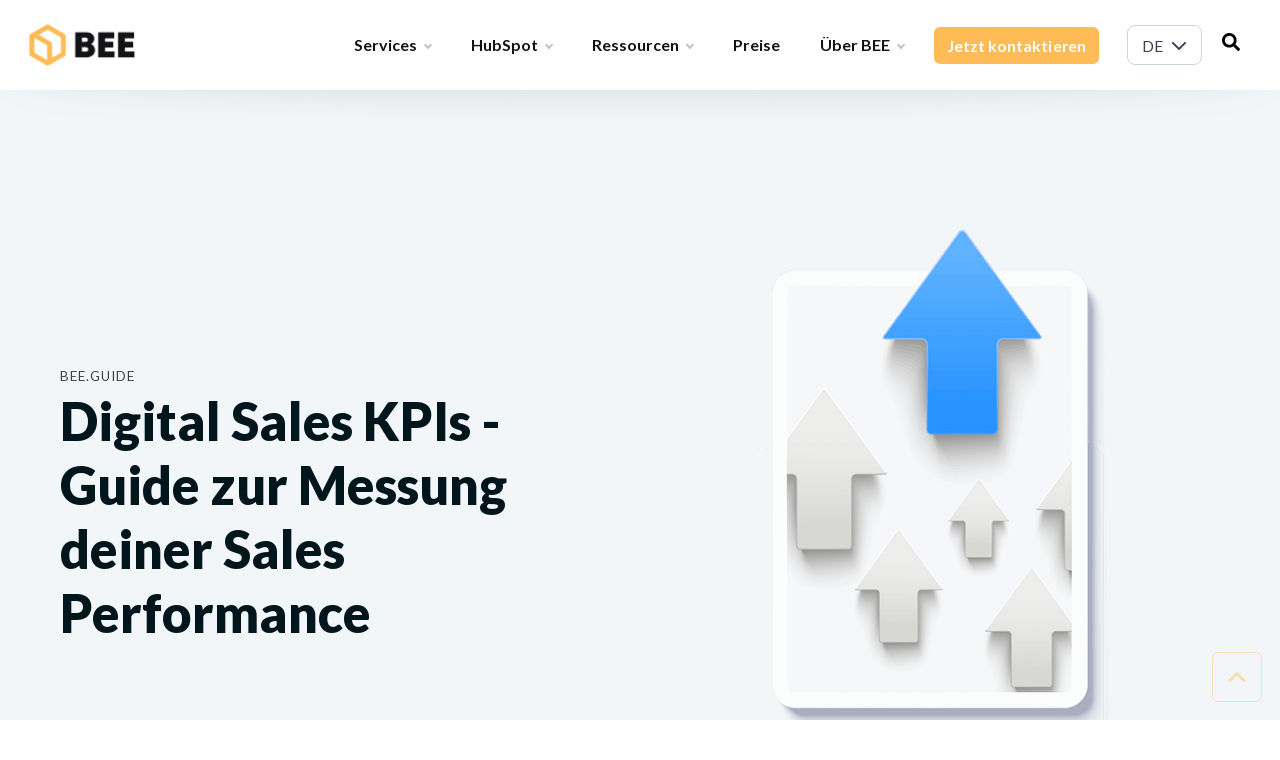

--- FILE ---
content_type: text/html; charset=UTF-8
request_url: https://www.bee.digital/digital-sales-kpis-guide
body_size: 28906
content:
<!doctype html><html lang="de"><head><script type="application/javascript" id="hs-cookie-banner-scan" data-hs-allowed="true" src="/_hcms/cookie-banner/auto-blocking.js?portalId=1765345&amp;domain=www.bee.digital"></script>
		<meta charset="utf-8">
		<title>Digital Sales KPIs - Guide zur Messung deiner Sales Performance | BEE</title>
		<link rel="shortcut icon" href="https://www.bee.digital/hubfs/bee_favicon_mark.svg">
		<meta name="description" content="Im digitalen Sales gibt es etliche Kennzahlen, die dir dabei helfen, deinen Erfolg messbar zu machen und diesen klar auszuweisen. Wir zeigen dir, welche du berücksichtigen solltest.">
		<style>
			/* Critical Path CSS Generated by Pegasaas Accelerator at https://pegasaas.com/ for https://www.bee.digital viewport Desktop - 1920px */
			.bee-header_button{align-self:center;padding:0 10px 0 30px}.navik-header{position:relative;z-index:99999;box-sizing:border-box;font-size:16px;line-height:1.428572;background-color:#fff;-webkit-text-size-adjust:100%;-moz-text-size-adjust:100%;-ms-text-size-adjust:100%;text-size-adjust:100%}.navik-header *,.navik-header *::before,.navik-header *::after{box-sizing:border-box}.navik-header::before,.navik-header::after{box-sizing:border-box}.navik-header ul{margin-bottom:inherit;list-style:none}.navik-header img{max-width:100%;height:auto;vertical-align:top}.navik-header .logo{padding:30px 40px;text-align:center}.navik-header .logo img{max-width:100%;height:auto}.navik-header-container{position:relative}.navik-menu .hs-menu-wrapper.hs-menu-flow-horizontal>ul{display:none;padding:0 0 20px}.navik-menu ul li{position:relative}.navik-menu ul li>a{display:block;padding:14px 15px;font-family:"Lato",sans-serif;font-size:16px;font-weight:700;color:#131315;text-decoration:none;text-transform:uppercase}.navik-menu ul ul li>a{padding:14px 15px 14px 30px;font-size:14px;font-style:italic;text-transform:inherit;background-color:#efefef}.navik-menu ul ul ul li>a{padding:14px 15px 14px 45px}.navik-menu .hs-menu-wrapper,.navik-menu .bee-header_language-switcher-wrapper{float:left}@media (max-width:768px){.navik-menu .hs-menu-wrapper,.navik-menu .bee-header_language-switcher-wrapper{float:unset}}.header-shadow-wrapper{position:absolute;top:100%;left:0;z-index:-1;width:100%;height:30px;overflow:hidden}.header-shadow-wrapper::after{position:relative;top:-60px;display:block;width:100%;height:60px;content:"";border-radius:50%;box-shadow:0 10px 30px -5px rgba(0,0,0,0.1)}.burger-menu{position:absolute;top:35px;right:14px;display:-ms-flexbox;display:flex;-ms-flex-direction:column;flex-direction:column;-ms-flex-pack:justify;justify-content:space-between;width:20px;height:17px}.line-menu{width:100%;height:3px;background-color:#111;border-radius:2px}.line-menu.line-half{width:50%}.line-menu.first-line{-webkit-transform-origin:right;transform-origin:right}.line-menu.last-line{-ms-flex-item-align:end;align-self:flex-end;-webkit-transform-origin:left;transform-origin:left}.navik-menu .mega-menu-container{padding:0}.navik-menu .mega-menu-container ul li{position:relative}.navik-menu .mega-menu-container ul li a{padding:inherit;font-style:inherit;color:inherit;background-color:inherit}@media (max-width:767.98px){.navik-header{width:100%}.navik-header ul{padding:0px}}@media (max-width:1199.98px){.navik-header{width:100%}}@media (min-width:768px){.navik-header .logo{float:left;padding:.5rem}.navik-menu{clear:both}.header-shadow-wrapper::after{box-shadow:0 10px 40px -5px rgba(0,0,0,0.1)}}@media (min-width:1200px){.navik-header-container{height:90px}.navik-header .logo{position:relative;top:50%;padding:0;-webkit-transform:translateY(-50%);transform:translateY(-50%)}.navik-header .logo img{width:auto;max-width:inherit;max-height:90px !important}.burger-menu{display:none}.navik-menu{float:right;clear:inherit;display:flex}.navik-menu .hs-menu-wrapper.hs-menu-flow-horizontal>ul{display:block !important;padding:0;font-size:0;list-style:none}.navik-menu .hs-menu-wrapper.hs-menu-flow-horizontal>ul>li{display:inline-block}.navik-menu .hs-menu-wrapper.hs-menu-flow-horizontal>ul>li>a{position:relative;box-sizing:border-box;height:90px;padding:0 20px;line-height:90px;white-space:nowrap}.navik-menu .hs-menu-wrapper.hs-menu-flow-horizontal>ul>li:last-child>a{padding:0 0 0 20px}.navik-menu ul li{position:relative}.navik-menu ul ul li>a{position:relative;padding:9px 35px 7px !important;color:#818181;background-color:transparent}.navik-menu ul ul li>a::before{position:absolute;top:23px;left:35px;width:0;height:1px;content:"";background:#a1a1a1}.navik-menu li>ul{position:absolute;top:100%;left:0;display:none;width:250px;padding:27px 0;visibility:hidden;background-color:#fff;box-shadow:0 12px 30px -2px rgba(0,0,0,0.1);opacity:0}.navik-menu li>ul ul{top:-27px;left:100%}.navik-header.header-transparent-on{position:absolute;width:100%;background-color:transparent}.header-transparent-on .header-shadow-wrapper{display:none}.header-transparent-on .navik-menu .hs-menu-wrapper.hs-menu-flow-horizontal>ul>li>a{color:}.navik-mega-menu .navik-header-container{-webkit-transform-style:preserve-3d;transform-style:preserve-3d;-webkit-perspective:200px;perspective:200px}.navik-menu .mega-menu-container{padding:0}.navik-menu ul li.mega-menu{position:inherit;font-size:initial}.navik-menu li.mega-menu>ul{width:100%;padding:0px}.navik-menu .mega-menu-container ul li>a::before{display:none}.navik-menu .mega-menu-container ul li a{padding:inherit !important}}.bee-header_language-switcher{display:-webkit-box;display:-ms-flexbox;display:flex;-webkit-box-align:center;-ms-flex-align:center;align-items:center;padding:0rem 0rem 0rem 1rem;height:100%;color:inherit}.bee-header_language-switcher-label{display:-webkit-box;display:-ms-flexbox;display:flex;-webkit-box-align:center;-ms-flex-align:center;align-items:center}.bee-header_language-switcher-label-current{margin-left:.5rem;font-size:.9rem}@media (max-width:991px){.bee-header_language-switcher-label-current{display:none}}.bee-header-01_search{position:fixed;left:0;top:0;display:-webkit-box !important;display:-ms-flexbox !important;display:flex !important;-webkit-box-align:center;-ms-flex-align:center;align-items:center;-webkit-box-pack:center;-ms-flex-pack:center;justify-content:center;width:100%;height:100%;background-color:rgba(0,0,0,0.9);z-index:20;opacity:0;visibility:hidden;overflow:hidden}.bee-header-01_search_trigger{line-height:90px;padding:0 20px}.bee-header-01_search_trigger svg{height:1rem;fill:}.bee-header-01_search_close{display:inline-block;width:auto}.bee-header-01_search_close .hamburger{padding:2px}.bee-header-01_search .hamburger.is-active .hamburger-inner,.bee-header-01_search .hamburger.is-active .hamburger-inner:after,.bee-header-01_search .hamburger.is-active .hamburger-inner:before{background-color:#fff}.bee-header-01_search>div{position:relative;width:800px;max-width:100%;padding:1rem 20px;transform:translateY(-100%);-webkit-transform:translateY(-100%);-ms-transform:translateY(-100%)}.bee-header-01_search input.hs-search-field__input{padding:1rem;background-color:transparent !important;border:none !important;border-bottom:1px solid #fff !important;color:#fff !important;font-size:2rem !important;border-radius:0 !important}.bee-header-01_search input::-webkit-input-placeholder{color:#fff}.bee-header-01_search input:-ms-input-placeholder{color:#fff}@media (max-width:991px){.bee-header-01_search_trigger{padding:0px}.bee-header_language-switcher-wrapper{position:absolute;top:20px;right:60px}.bee-header_language-switcher{padding:0px;line-height:90px}.navik-header .logo{padding:15px 40px;text-align:center}.navik-header .logo img{max-width:100%;height:60px !important}}@media (min-width:992px){.navik-header .logo img{max-width:100%;height:60px !important}}@media (min-width:1200px){.navik-menu li.mega-menu>ul{width:100%}.navik-menu li>ul{left:50%;transform:translateX(-50%)}.navik-menu .mega-menu-container{display:flex;justify-content:center}}.qd_lang_list_class{display:none;position:absolute;top:17px;left:0;text-align:center;z-index:100;list-style-type:none;padding:15px 0 0;margin:0}.custom__language-switcher .qd_lang_list_class{border:2px solid #fff;border-top:0;border-radius:0 0 8px 8px;color:#fff;display:block;font-size:16px;opacity:0;min-width:70px;width:100%;padding-top:0;text-align:left;top:100%;visibility:hidden}.custom__language-switcher .qd_lang_list_class li{border:0;font-size:16px}.custom__language-switcher .qd_lang_list_class li:last-child a{border-radius:0 0 8px 8px}.custom__language-switcher .qd_lang_list_class li a{display:block;color:#fff !important;padding:8px 16px}.custom__language-switcher--label{position:relative}.custom__language-switcher--label-current{-webkit-box-align:center;-ms-flex-align:center;align-items:center;display:-webkit-box;display:-ms-flexbox;display:flex;font-size:16px;padding:6px 14px 5px 14px;color:#fff;border:2px solid #fff;border-radius:8px;line-height:25px;justify-content:space-between}.custom__language-switcher--label-current svg{margin-left:8px}.custom__language-switcher.white-theme .custom__language-switcher--label-current{border:1px solid #cbd4e1;padding:7px 14px 6px 14px;color:#3a4354;background-color:#fff}.custom__language-switcher.white-theme .custom__language-switcher--label-current svg path{fill:#3a4354}.custom__language-switcher.white-theme .qd_lang_list_class{background:#fff;color:#3a4354;border:1px solid #cbd4e1;border-top:0}.custom__language-switcher.white-theme .qd_lang_list_class li a{color:#3a4354 !important}@media (max-width:1200px){.mega-menu-container .row.bee-mega-menu_box-col{flex-direction:column}.mega-menu-container .bee-mega-menu_col{width:100%;padding:1rem}.mega-menu-container .bee-mega-menu_item ul{padding:0px !important}.bee-mega-menu_item.bee-mega-menu_content p{display:none !important}.bee-mega-menu_col-border{border-right:none !important;border-bottom:1px solid hsla(0,0%,4%,.1)}.bee-mega-menu_col:last-child{border-bottom:0}.navik-menu .hs-menu-wrapper.hs-menu-flow-horizontal>ul{padding-bottom:0px}.bee-header_button{display:none;padding:.5rem 1rem 1rem 1rem}.bee-header_button .bee-btn-s{width:100%;padding:.6rem .625rem}.custom__language-switcher .qd_lang_list_class li a{line-height:1}.bee-header_language-switcher-wrapper{position:absolute;top:20px;right:60px}.navik-menu .hs-menu-wrapper{width:100%}}*{--base:#131315;--primary:#ffbb56;--secondary:#004d7a;--danger:#ff6f64;--warning:#ff6f64;--success:#5f9bff;--gray:#414145;--lightgray:#f3f6f8;--light:#fff;--dark:#131315;--border_radius:6;--primary100:#fff;--primary200:#ffffec;--primary300:#ffffba;--primary400:#ffed88;--primary500:#ffbb56;--primary600:#cd8924;--primary700:#9b5700;--primary800:#692500;--primary900:#370000;--secondary100:#c8ffff;--secondary200:#96e3ff;--secondary300:#64b1de;--secondary400:#327fac;--secondary500:#004d7a;--secondary600:#001b48;--secondary700:#000016;--secondary800:#000;--secondary900:#000;--gray100:#fff;--gray200:#d7d7db;--gray300:#a5a5a9;--gray400:#737377;--gray500:#414145;--gray600:#0f0f13;--gray700:#000;--gray800:#000;--gray900:#000;--dark100:#636365;--dark200:#4f4f51;--dark300:#3b3b3d;--dark400:#272729;--dark500:#131315;--dark600:#000001;--dark700:#000;--dark800:#000;--dark900:#000;--h1_color:;--h2_color:;--h3_color:;--h4_color:;--h5_color:;--h6_color:}*,:after,:before{box-sizing:border-box;-webkit-box-sizing:border-box;border:0 solid #e2e8f0}.bee-container{float:none;width:100%;margin-left:auto;margin-right:auto;padding-left:20px;padding-right:20px;max-width:1400px}.row-fluid{width:100%;*zoom:1}.row-fluid:before,.row-fluid:after{display:table;content:""}.row-fluid:after{clear:both}.row-fluid [class*="span"]{display:block;float:left;width:100%;min-height:1px;margin-left:2.127659574%;*margin-left:2.0744680846382977%;-webkit-box-sizing:border-box;-moz-box-sizing:border-box;-ms-box-sizing:border-box;box-sizing:border-box}.row-fluid [class*="span"]:first-child{margin-left:0}.row-fluid .span12{width:99.99999998999999%;*width:99.94680850063828%}.row-fluid .span8{width:65.95744680199999%;*width:65.90425531263828%}.row-fluid .span6{width:48.93617020799999%;*width:48.88297871863829%}.row-fluid .span4{width:31.914893614%;*width:31.8617021246383%}.container-fluid{*zoom:1}.container-fluid:before,.container-fluid:after{display:table;content:""}.container-fluid:after{clear:both}@media (max-width:767px){.row-fluid{width:100%}.row-fluid [class*="span"]{display:block;float:none;width:auto;margin-left:0}}@media (min-width:768px) and (max-width:1139px){.row-fluid{width:100%;*zoom:1}.row-fluid:before,.row-fluid:after{display:table;content:""}.row-fluid:after{clear:both}.row-fluid [class*="span"]{display:block;float:left;width:100%;min-height:1px;margin-left:2.762430939%;*margin-left:2.709239449638298%;-webkit-box-sizing:border-box;-moz-box-sizing:border-box;-ms-box-sizing:border-box;box-sizing:border-box}.row-fluid [class*="span"]:first-child{margin-left:0}.row-fluid .span12{width:99.999999993%;*width:99.9468085036383%}.row-fluid .span8{width:65.74585634900001%;*width:65.6926648596383%}.row-fluid .span6{width:48.618784527%;*width:48.5655930376383%}.row-fluid .span4{width:31.491712705%;*width:31.4385212156383%}}@media (min-width:1280px){.row-fluid{width:100%;*zoom:1}.row-fluid:before,.row-fluid:after{display:table;content:""}.row-fluid:after{clear:both}.row-fluid [class*="span"]{display:block;float:left;width:100%;min-height:1px;margin-left:2.564102564%;*margin-left:2.510911074638298%;-webkit-box-sizing:border-box;-moz-box-sizing:border-box;-ms-box-sizing:border-box;box-sizing:border-box}.row-fluid [class*="span"]:first-child{margin-left:0}.row-fluid .span12{width:100%;*width:99.94680851063829%}.row-fluid .span8{width:65.81196581200001%;*width:65.7587743226383%}.row-fluid .span6{width:48.717948718%;*width:48.6647572286383%}.row-fluid .span4{width:31.623931624%;*width:31.5707401346383%}}.hidden{display:none;visibility:hidden}*,*:before,*:after{box-sizing:border-box}html,body,div,span,iframe,h1,h2,h4,p,a,img,i,ul,li,form,label,legend,header,nav{margin:0;padding:0;border:0;font-size:100%;font:inherit;vertical-align:baseline}header,nav{display:block}body{line-height:1}ul{list-style:none}html{line-height:1.15;-webkit-text-size-adjust:100%}body{margin:0}h1{font-size:2em;margin:.67em 0}a{background-color:transparent}img{max-width:100%;border-style:none}input{font-family:inherit;font-size:100%;line-height:1.15;margin:0}input{overflow:visible}legend{box-sizing:border-box;color:inherit;display:table;max-width:100%;padding:0;white-space:normal}::-webkit-file-upload-button{-webkit-appearance:button;font:inherit}html{font-size:14px}@media (min-width:768px){html{font-size:18px}}body{font-family:Lato;font-size:1rem;color:#131315;line-height:1.7;line-height:30px}p{margin-top:0;margin-bottom:.75em}p:last-child{margin-bottom:0}a{color:#ffbb56;text-decoration:none}a:visited{color:#ffaa2a}a:visited,a:visited *{color:#ffbb56}.bee-link{color:#ffbb56;position:relative;text-transform:uppercase;font-size:18px;font-style:normal;font-weight:750;letter-spacing:.2px;line-height:26px}h1,h2,h4{margin-top:0;margin-bottom:.75rem;line-height:1.1;word-break:break-word}h1{font-size:2.888888888888889rem;font-style:normal;font-weight:900;font-family:Lato;color:#00161c;text-decoration:none;line-height:64px}h2{font-size:2.0rem;font-style:normal;font-weight:700;font-family:Lato;color:#00161c;text-decoration:none;line-height:48px}h4{font-size:1.2222222222222223rem;font-style:normal;font-weight:700;font-family:Lato;color:#00161c;text-decoration:none;line-height:34px}.text-white *:not(a){color:inherit}.text-white a:visited{color:inherit}@media (max-width:767px){h1{font-size:24px}h2{font-size:22px}h4{font-size:18px}}.bee-cap{text-transform:uppercase;letter-spacing:1px;line-height:1;font-size:.75rem;opacity:.8}:focus{outline:0}.bee-icon-dark svg{fill:#131315}.dnd-section{padding:1.6666666666666667rem 20px;position:relative}@media (min-width:768px){.dnd-section{padding:2.5rem 20px}}@media (min-width:992px){.dnd-section{padding:3.5999999999999996rem 60px}}@media (min-width:1440px){.dnd-section{padding:3.5999999999999996rem 60px}}@media (min-width:1680px){.dnd-section{padding:5.0rem 60px}}.dnd-section>.row-fluid{max-width:1360px;margin-left:auto;margin-right:auto}.dnd-section .dnd-row+.dnd-row{margin-top:1.5rem}.dnd-section .widget-type-cell{padding-left:0;padding-right:0}@media (max-width:767px){.dnd-section .widget-type-cell{padding-left:0px;padding-right:0px}.dnd-section .dnd-row+.dnd-row,.dnd-section .dnd-module+.dnd-module,.dnd-section .dnd-column+.dnd-column{margin-top:1.5rem}}input:not([type=checkbox]):not([type=radio]):not([type=submit]),.hs-search-field__input{-webkit-appearance:none;display:inline-block;width:100% !important;height:auto !important;padding:1rem 1.25rem;font-size:1rem;font-weight:normal;line-height:1.2rem;color:#131315;background-color:#fff;border:1px solid #edeeef;box-sizing:border-box;border-radius:6px}.hs-field-desc{color:#414145;margin:0px 0px 6px;font-size:14px}.bee-btn{display:inline-block;text-align:center;text-decoration:none !important;font-weight:bold;font-size:1rem;padding:.75rem 1rem;letter-spacing:.05px;line-height:1;white-space:initial;vertical-align:middle;touch-action:manipulation;background-image:none;border-radius:6px;border:2px solid}.bee-btn-s{font-size:.875rem;padding:.5rem .625rem}.bee-btn-m{font-size:1rem;padding:.75rem 1rem}.bee-btn-primary{color:#fff !important;background:#ffbb56 !important;border-color:#ffbb56}.bee-btn-outline-primary{color:#ffbb56 !important;background:none !important;border-color:#ffbb56}.hs-menu-wrapper ul{display:-ms-flexbox;display:flex;-ms-flex-wrap:wrap;flex-wrap:wrap;padding-left:0;margin-bottom:0;list-style:none}.hs-menu-item a{display:block;padding:.5rem 1rem;text-decoration:none}img{height:auto}.bee-header_language-switcher-label-current{display:none}@media (max-width:767px){.sr-invisible{visibility:visible !important;opacity:1 !important;transform:initial !important}}.bee-slider{opacity:0}.bee-slider{margin:0 -.75rem}.sr-invisible{visibility:visible !important}img{max-width:100%}.bg-white{background-color:#fff}.border-base{border-color:#131315}.border-light{border-color:#fff}.rounded{border-radius:.25rem}.border{border-width:1px}.border-l-2{border-left-width:2px}.block{display:block}.flex{display:flex}.hidden{display:none}.items-start{align-items:flex-start}.items-stretch{align-items:stretch}.justify-center{justify-content:center}.h-full{height:100%}.mb-4{margin-bottom:1rem}.fill-primary{fill:#ffbb56}.fill-white{fill:#fff}.text-left{text-align:left}.text-center{text-align:center}.text-right{text-align:right}.text-primary{color:#ffbb56}.text-white{color:#fff}.w-4\/12{width:33.333333%}.w-full{width:100%}*{--base:#131315;--primary:#ffbb56;--secondary:#004d7a;--danger:#ff6f64;--warning:#ff6f64;--success:#5f9bff;--gray:#414145;--lightgray:#f3f6f8;--light:#fff;--dark:#131315;--border_radius:6;--primary100:#fff;--primary200:#ffffec;--primary300:#ffffba;--primary400:#ffed88;--primary500:#ffbb56;--primary600:#cd8924;--primary700:#9b5700;--primary800:#692500;--primary900:#370000;--secondary100:#c8ffff;--secondary200:#96e3ff;--secondary300:#64b1de;--secondary400:#327fac;--secondary500:#004d7a;--secondary600:#001b48;--secondary700:#000016;--secondary800:#000;--secondary900:#000;--gray100:#fff;--gray200:#d7d7db;--gray300:#a5a5a9;--gray400:#737377;--gray500:#414145;--gray600:#0f0f13;--gray700:#000;--gray800:#000;--gray900:#000;--dark100:#636365;--dark200:#4f4f51;--dark300:#3b3b3d;--dark400:#272729;--dark500:#131315;--dark600:#000001;--dark700:#000;--dark800:#000;--dark900:#000;--h1_color:;--h2_color:;--h3_color:;--h4_color:;--h5_color:;--h6_color:}.bee-scroll-top{position:fixed;bottom:1rem;right:1rem;width:50px;height:50px;display:-webkit-box;display:-ms-flexbox;display:flex;-webkit-box-align:center;-ms-flex-align:center;align-items:center;-webkit-box-pack:center;-ms-flex-pack:center;justify-content:center;border:1px solid #ffbb56;z-index:9;opacity:.4;border-radius:6px;overflow:hidden}.bee-scroll-top svg{height:20px;fill:#ffbb56}.bee-feature-04_icon{-ms-flex-preferred-size:4rem;flex-basis:4rem;width:4rem;margin:0}.bee-feature-04_text{-ms-flex-preferred-size:calc(100% - 4rem);flex-basis:calc(100% - 4rem);width:calc(100% - 4rem);padding-left:1.5rem}.bee-image-default img{display:block}@media (max-width:767px){.bee-image-default{justify-content:center !important}.bee-image-default img{display:block;max-height:275px !important;width:auto}}.bee-logo-01{position:relative;display:inline-block;width:100%;background-color:#fff}.bee-logo-01:before{content:"";display:block;padding-bottom:100%}.bee-logo-01 img{position:absolute;left:0;top:0;right:0;bottom:0;margin:auto;width:auto;height:auto;max-width:90%;max-height:90%}@media (max-width:767.98px){.row-fluid-wrapper.row-depth-1:last-child,.row-depth-1{background-size:contain !important}}@media (max-width:767.98px){.row-depth-1 .bee-image-default img{text-align:center;margin:0px auto !important}}@media (max-width:767.98px){.bee-section-swap-on-mobile .row-fluid{display:flex;flex-direction:column}.bee-section-swap-on-mobile .dnd-column:first-child{order:2}.bee-section-swap-on-mobile .dnd-column:last-child{order:1}}@charset 'UTF-8';.hamburger{font:inherit;display:inline-block;overflow:visible;margin:0;padding:15px;text-transform:none;color:inherit;border:0;background-color:transparent}.hamburger.is-active .hamburger-inner,.hamburger.is-active .hamburger-inner:after,.hamburger.is-active .hamburger-inner:before{background-color:#000}.hamburger-box{position:relative;display:inline-block;width:40px;height:24px}.hamburger-inner{top:50%;display:block;margin-top:-2px}.hamburger-inner,.hamburger-inner:after,.hamburger-inner:before{position:absolute;width:40px;height:4px;border-radius:4px;background-color:#000}.hamburger-inner:after,.hamburger-inner:before{display:block;content:""}.hamburger-inner:before{top:-10px}.hamburger-inner:after{bottom:-10px}.hamburger--slider .hamburger-inner{top:2px}.hamburger--slider .hamburger-inner:before{top:10px}.hamburger--slider .hamburger-inner:after{top:20px}.hamburger--slider.is-active .hamburger-inner{transform:translate3d(0,10px,0) rotate(45deg)}.hamburger--slider.is-active .hamburger-inner:before{transform:rotate(-45deg) translate3d(-5.71429px,-6px,0);opacity:0}.hamburger--slider.is-active .hamburger-inner:after{transform:translate3d(0,-20px,0) rotate(-90deg)}@charset "UTF-8";:root{--animate-duration:1s;--animate-delay:1s;--animate-repeat:1}.bee-mega-menu_col a{color:inherit!important}.bee-mega-menu_item+.bee-mega-menu_item{margin-top:1rem}.navik-menu .bee-mega-menu_links{-ms-flex-preferred-size:100%;flex-basis:100%;width:100%}.navik-menu .bee-mega-menu_links .hs-menu-wrapper a{-webkit-box-align:center;-ms-flex-align:center;align-items:center;color:inherit;display:-webkit-box;display:-ms-flexbox;display:flex;font-size:.9rem;font-weight:light;height:100%;padding:0}.navik-menu .bee-mega-menu_links .hs-menu-wrapper a:before{display:none}.navik-menu .bee-mega-menu_links .hs-menu-wrapper>ul{display:inline-block;width:100%}.navik-menu .bee-mega-menu_links .hs-menu-wrapper>ul li{display:block}.navik-menu .bee-mega-menu_links .hs-menu-wrapper>ul>li>a{font-weight:700;margin-bottom:.25rem}.bee-mega-menu_col{background-position:50%;background-repeat:no-repeat;background-size:cover;padding:3rem}.bee-mega-menu_col-border{border-right:1px solid hsla(0,0%,4%,.1)}.bee-mega-menu_col:last-child{border-right:0}.bee-mega-menu_col .bee-mega-menu_links{padding:0}.hs-search-field{position:relative}.hs-search-field__input{box-sizing:border-box;width:100%}.hs-search-field__suggestions{margin:0;padding:0;list-style:none}.bee-btn-link{color:#131315!important;display:inline-flex;font-size:18px;font-style:normal;font-weight:750;letter-spacing:.2px;line-height:26px}.bee-icon-link{background-repeat:no-repeat!important;background-size:contain!important;display:block;height:26px;margin-left:15px;width:26px}.bee-btn-link .arrow-right{background:url(https://www.bee.digital/hubfs/BEE_REDESIGN/Icons/link-icons/normal_right_dark.svg)}.bee-accordion-01{position:relative}.bee-accordion-01_trigger{margin:0;padding:1rem 2rem 1rem 1rem;position:relative}.bee-accordion-01_icon{height:20px;position:absolute;right:.5rem;top:1.5rem;transform:rotate(180deg);-webkit-transform:rotate(180deg);-moz-transform:rotate(180deg);-ms-transform:rotate(180deg)}.bee-accordion-01_icon svg{height:30px}.bee-accordion-01_answer{background-color:#f3f6f8;box-shadow:inset 0 10px 4px -9px #ffbb56;color:#131315;font-size:14px;font-style:normal;font-weight:400;letter-spacing:.2px;line-height:22px;padding:17px 28px 19px 23px}.bee-accordion-01_answer>:last-child{margin-bottom:0}@media (max-width:575px){.bee-accordion-01_trigger{padding:1.5rem}.bee-accordion-01_icon{height:20px;right:1.5rem;top:1.5rem}.bee-accordion-01_answer{padding:0 1.5rem 1.5rem}}@font-face{font-family:'Lato';font-style:normal;font-weight:400;font-display:swap;src:url(https://fonts.gstatic.com/s/lato/v20/S6uyw4BMUTPHjx4wWw.ttf) format('truetype')}@font-face{font-family:'Lato';font-style:normal;font-weight:700;font-display:swap;src:url(https://fonts.gstatic.com/s/lato/v20/S6u9w4BMUTPHh6UVSwiPHA.ttf) format('truetype')}@font-face{font-family:'Lato';font-style:normal;font-weight:900;font-display:swap;src:url(https://fonts.gstatic.com/s/lato/v20/S6u9w4BMUTPHh50XSwiPHA.ttf) format('truetype')}
		</style>

		
    <script src="https://challenges.cloudflare.com/turnstile/v0/api.js?onload=onloadTurnstileCallback" async defer></script>
    
<style>

		
		
		
		<link rel="preconnect" href="https://cdn2.hubspot.net">

		<meta name="viewport" content="width=device-width, initial-scale=1">

    
    <meta property="og:description" content="Im digitalen Sales gibt es etliche Kennzahlen, die dir dabei helfen, deinen Erfolg messbar zu machen und diesen klar auszuweisen. Wir zeigen dir, welche du ber&uuml;cksichtigen solltest.">
    <meta property="og:title" content="Digital Sales KPIs - Guide zur Messung deiner Sales Performance | BEE">
    <meta name="twitter:description" content="Im digitalen Sales gibt es etliche Kennzahlen, die dir dabei helfen, deinen Erfolg messbar zu machen und diesen klar auszuweisen. Wir zeigen dir, welche du ber&uuml;cksichtigen solltest.">
    <meta name="twitter:title" content="Digital Sales KPIs - Guide zur Messung deiner Sales Performance | BEE">

    

    
  <script id="hs-search-input__valid-content-types" type="application/json">
    [
      
        "SITE_PAGE",
      
        "LANDING_PAGE",
      
        "BLOG_POST",
      
        "LISTING_PAGE",
      
        "KNOWLEDGE_ARTICLE",
      
        "HS_CASE_STUDY"
      
    ]
  </script>

    <style>
a.cta_button{-moz-box-sizing:content-box !important;-webkit-box-sizing:content-box !important;box-sizing:content-box !important;vertical-align:middle}.hs-breadcrumb-menu{list-style-type:none;margin:0px 0px 0px 0px;padding:0px 0px 0px 0px}.hs-breadcrumb-menu-item{float:left;padding:10px 0px 10px 10px}.hs-breadcrumb-menu-divider:before{content:'›';padding-left:10px}.hs-featured-image-link{border:0}.hs-featured-image{float:right;margin:0 0 20px 20px;max-width:50%}@media (max-width: 568px){.hs-featured-image{float:none;margin:0;width:100%;max-width:100%}}.hs-screen-reader-text{clip:rect(1px, 1px, 1px, 1px);height:1px;overflow:hidden;position:absolute !important;width:1px}
</style>

<link rel="stylesheet" href="https://www.bee.digital/hubfs/hub_generated/template_assets/1/50387850089/1766515092921/template_BeeHeader.min.css">
<link rel="stylesheet" href="https://www.bee.digital/hubfs/hub_generated/template_assets/1/50392867942/1766515085482/template_main.min.css">
<link class="hs-async-css" rel="preload" href="https://cdnjs.cloudflare.com/ajax/libs/font-awesome/5.13.0/css/all.min.css" as="style" onload="this.onload=null;this.rel='stylesheet'">
<noscript><link rel="stylesheet" href="https://cdnjs.cloudflare.com/ajax/libs/font-awesome/5.13.0/css/all.min.css"></noscript>
<link class="hs-async-css" rel="preload" href="https://cdnjs.cloudflare.com/ajax/libs/slick-carousel/1.9.0/slick.min.css" as="style" onload="this.onload=null;this.rel='stylesheet'">
<noscript><link rel="stylesheet" href="https://cdnjs.cloudflare.com/ajax/libs/slick-carousel/1.9.0/slick.min.css"></noscript>
<link class="hs-async-css" rel="preload" href="https://cdnjs.cloudflare.com/ajax/libs/slick-carousel/1.9.0/slick-theme.min.css" as="style" onload="this.onload=null;this.rel='stylesheet'">
<noscript><link rel="stylesheet" href="https://cdnjs.cloudflare.com/ajax/libs/slick-carousel/1.9.0/slick-theme.min.css"></noscript>
<link class="hs-async-css" rel="preload" href="https://cdnjs.cloudflare.com/ajax/libs/magnific-popup.js/1.1.0/magnific-popup.min.css" as="style" onload="this.onload=null;this.rel='stylesheet'">
<noscript><link rel="stylesheet" href="https://cdnjs.cloudflare.com/ajax/libs/magnific-popup.js/1.1.0/magnific-popup.min.css"></noscript>
<link class="hs-async-css" rel="preload" href="https://cdnjs.cloudflare.com/ajax/libs/hamburgers/1.1.3/hamburgers.min.css" as="style" onload="this.onload=null;this.rel='stylesheet'">
<noscript><link rel="stylesheet" href="https://cdnjs.cloudflare.com/ajax/libs/hamburgers/1.1.3/hamburgers.min.css"></noscript>
<link class="hs-async-css" rel="preload" href="https://cdnjs.cloudflare.com/ajax/libs/animate.css/4.1.0/animate.min.css" as="style" onload="this.onload=null;this.rel='stylesheet'">
<noscript><link rel="stylesheet" href="https://cdnjs.cloudflare.com/ajax/libs/animate.css/4.1.0/animate.min.css"></noscript>
<link rel="stylesheet" href="https://www.bee.digital/hubfs/hub_generated/module_assets/1/50392926570/1744324591913/module_BeeHeader.min.css">

<style>
	@media (min-width:992px) {
		ul.hidden-desktop {
			visibility: hidden !important;
			opacity: 0 !important;
		}
	}
</style>

<link rel="stylesheet" href="https://7052064.fs1.hubspotusercontent-na1.net/hubfs/7052064/hub_generated/module_assets/1/-2712622/1767723343102/module_search_input.min.css">
<link rel="stylesheet" href="https://www.bee.digital/hubfs/hub_generated/module_assets/1/50392294521/1744324588733/module_Content.min.css">

		<style>
			
				.widget_1631901404904-overlay {
					background-color: #FF0201;
					opacity: 0.6;
				}
			
		</style>
		
<link rel="stylesheet" href="https://www.bee.digital/hubfs/hub_generated/module_assets/1/50393403962/1744324596012/module_Image.min.css">
<link rel="stylesheet" href="https://www.bee.digital/hubfs/hub_generated/module_assets/1/50393389573/1744324595046/module_Button.min.css">
<style>
  @font-face {
    font-family: "Lato";
    font-weight: 900;
    font-style: normal;
    font-display: swap;
    src: url("/_hcms/googlefonts/Lato/900.woff2") format("woff2"), url("/_hcms/googlefonts/Lato/900.woff") format("woff");
  }
  @font-face {
    font-family: "Lato";
    font-weight: 700;
    font-style: normal;
    font-display: swap;
    src: url("/_hcms/googlefonts/Lato/700.woff2") format("woff2"), url("/_hcms/googlefonts/Lato/700.woff") format("woff");
  }
  @font-face {
    font-family: "Lato";
    font-weight: 400;
    font-style: normal;
    font-display: swap;
    src: url("/_hcms/googlefonts/Lato/regular.woff2") format("woff2"), url("/_hcms/googlefonts/Lato/regular.woff") format("woff");
  }
  @font-face {
    font-family: "Lato";
    font-weight: 700;
    font-style: normal;
    font-display: swap;
    src: url("/_hcms/googlefonts/Lato/700.woff2") format("woff2"), url("/_hcms/googlefonts/Lato/700.woff") format("woff");
  }
</style>

<!-- Editor Styles -->
<style id="hs_editor_style" type="text/css">
/* HubSpot Non-stacked Media Query Styles */
@media (min-width:768px) {
  .main_container-row-0-vertical-alignment > .row-fluid {
    display: -ms-flexbox !important;
    -ms-flex-direction: row;
    display: flex !important;
    flex-direction: row;
  }
  .main_container-row-2-vertical-alignment > .row-fluid {
    display: -ms-flexbox !important;
    -ms-flex-direction: row;
    display: flex !important;
    flex-direction: row;
  }
  .main_container-column-5-vertical-alignment {
    display: -ms-flexbox !important;
    -ms-flex-direction: column !important;
    -ms-flex-pack: center !important;
    display: flex !important;
    flex-direction: column !important;
    justify-content: center !important;
  }
  .main_container-column-5-vertical-alignment > div {
    flex-shrink: 0 !important;
  }
  .main_container-column-1-vertical-alignment {
    display: -ms-flexbox !important;
    -ms-flex-direction: column !important;
    -ms-flex-pack: center !important;
    display: flex !important;
    flex-direction: column !important;
    justify-content: center !important;
  }
  .main_container-column-1-vertical-alignment > div {
    flex-shrink: 0 !important;
  }
  .cell_16262530336792-vertical-alignment {
    display: -ms-flexbox !important;
    -ms-flex-direction: column !important;
    -ms-flex-pack: start !important;
    display: flex !important;
    flex-direction: column !important;
    justify-content: flex-start !important;
  }
  .cell_16262530336792-vertical-alignment > div {
    flex-shrink: 0 !important;
  }
  .cell_16262530336792-row-33-vertical-alignment > .row-fluid {
    display: -ms-flexbox !important;
    -ms-flex-direction: row;
    display: flex !important;
    flex-direction: row;
  }
  .cell_16262530336792-row-35-vertical-alignment > .row-fluid {
    display: -ms-flexbox !important;
    -ms-flex-direction: row;
    display: flex !important;
    flex-direction: row;
  }
  .cell_16262530336792-row-37-vertical-alignment > .row-fluid {
    display: -ms-flexbox !important;
    -ms-flex-direction: row;
    display: flex !important;
    flex-direction: row;
  }
  .cell_16262530336792-row-39-vertical-alignment > .row-fluid {
    display: -ms-flexbox !important;
    -ms-flex-direction: row;
    display: flex !important;
    flex-direction: row;
  }
  .cell_1629959939301-vertical-alignment {
    display: -ms-flexbox !important;
    -ms-flex-direction: column !important;
    -ms-flex-pack: center !important;
    display: flex !important;
    flex-direction: column !important;
    justify-content: center !important;
  }
  .cell_1629959939301-vertical-alignment > div {
    flex-shrink: 0 !important;
  }
  .cell_1629960090901-vertical-alignment {
    display: -ms-flexbox !important;
    -ms-flex-direction: column !important;
    -ms-flex-pack: center !important;
    display: flex !important;
    flex-direction: column !important;
    justify-content: center !important;
  }
  .cell_1629960090901-vertical-alignment > div {
    flex-shrink: 0 !important;
  }
  .cell_16317937722133-vertical-alignment {
    display: -ms-flexbox !important;
    -ms-flex-direction: column !important;
    -ms-flex-pack: center !important;
    display: flex !important;
    flex-direction: column !important;
    justify-content: center !important;
  }
  .cell_16317937722133-vertical-alignment > div {
    flex-shrink: 0 !important;
  }
  .cell_16317937722132-vertical-alignment {
    display: -ms-flexbox !important;
    -ms-flex-direction: column !important;
    -ms-flex-pack: center !important;
    display: flex !important;
    flex-direction: column !important;
    justify-content: center !important;
  }
  .cell_16317937722132-vertical-alignment > div {
    flex-shrink: 0 !important;
  }
  .cell_16317934397253-vertical-alignment {
    display: -ms-flexbox !important;
    -ms-flex-direction: column !important;
    -ms-flex-pack: center !important;
    display: flex !important;
    flex-direction: column !important;
    justify-content: center !important;
  }
  .cell_16317934397253-vertical-alignment > div {
    flex-shrink: 0 !important;
  }
  .cell_16317934397252-vertical-alignment {
    display: -ms-flexbox !important;
    -ms-flex-direction: column !important;
    -ms-flex-pack: center !important;
    display: flex !important;
    flex-direction: column !important;
    justify-content: center !important;
  }
  .cell_16317934397252-vertical-alignment > div {
    flex-shrink: 0 !important;
  }
  .cell_16299601359253-vertical-alignment {
    display: -ms-flexbox !important;
    -ms-flex-direction: column !important;
    -ms-flex-pack: center !important;
    display: flex !important;
    flex-direction: column !important;
    justify-content: center !important;
  }
  .cell_16299601359253-vertical-alignment > div {
    flex-shrink: 0 !important;
  }
  .cell_16299601359252-vertical-alignment {
    display: -ms-flexbox !important;
    -ms-flex-direction: column !important;
    -ms-flex-pack: center !important;
    display: flex !important;
    flex-direction: column !important;
    justify-content: center !important;
  }
  .cell_16299601359252-vertical-alignment > div {
    flex-shrink: 0 !important;
  }
  .cell_1626253050675-vertical-alignment {
    display: -ms-flexbox !important;
    -ms-flex-direction: column !important;
    -ms-flex-pack: start !important;
    display: flex !important;
    flex-direction: column !important;
    justify-content: flex-start !important;
  }
  .cell_1626253050675-vertical-alignment > div {
    flex-shrink: 0 !important;
  }
  .footer_container-row-0-vertical-alignment > .row-fluid {
    display: -ms-flexbox !important;
    -ms-flex-direction: row;
    display: flex !important;
    flex-direction: row;
  }
  .footer_container-column-10-vertical-alignment {
    display: -ms-flexbox !important;
    -ms-flex-direction: column !important;
    -ms-flex-pack: start !important;
    display: flex !important;
    flex-direction: column !important;
    justify-content: flex-start !important;
  }
  .footer_container-column-10-vertical-alignment > div {
    flex-shrink: 0 !important;
  }
  .footer_container-column-10-row-0-vertical-alignment > .row-fluid {
    display: -ms-flexbox !important;
    -ms-flex-direction: row;
    display: flex !important;
    flex-direction: row;
  }
  .cell_1632813272622-vertical-alignment {
    display: -ms-flexbox !important;
    -ms-flex-direction: column !important;
    -ms-flex-pack: center !important;
    display: flex !important;
    flex-direction: column !important;
    justify-content: center !important;
  }
  .cell_1632813272622-vertical-alignment > div {
    flex-shrink: 0 !important;
  }
  .footer_container-column-4-vertical-alignment {
    display: -ms-flexbox !important;
    -ms-flex-direction: column !important;
    -ms-flex-pack: start !important;
    display: flex !important;
    flex-direction: column !important;
    justify-content: flex-start !important;
  }
  .footer_container-column-4-vertical-alignment > div {
    flex-shrink: 0 !important;
  }
  .footer_container-column-4-row-0-vertical-alignment > .row-fluid {
    display: -ms-flexbox !important;
    -ms-flex-direction: row;
    display: flex !important;
    flex-direction: row;
  }
  .footer_container-column-4-row-1-vertical-alignment > .row-fluid {
    display: -ms-flexbox !important;
    -ms-flex-direction: row;
    display: flex !important;
    flex-direction: row;
  }
  .cell_1658995015947-vertical-alignment {
    display: -ms-flexbox !important;
    -ms-flex-direction: column !important;
    -ms-flex-pack: center !important;
    display: flex !important;
    flex-direction: column !important;
    justify-content: center !important;
  }
  .cell_1658995015947-vertical-alignment > div {
    flex-shrink: 0 !important;
  }
  .cell_1630345832162-vertical-alignment {
    display: -ms-flexbox !important;
    -ms-flex-direction: column !important;
    -ms-flex-pack: start !important;
    display: flex !important;
    flex-direction: column !important;
    justify-content: flex-start !important;
  }
  .cell_1630345832162-vertical-alignment > div {
    flex-shrink: 0 !important;
  }
  .footer_container-column-6-vertical-alignment {
    display: -ms-flexbox !important;
    -ms-flex-direction: column !important;
    -ms-flex-pack: start !important;
    display: flex !important;
    flex-direction: column !important;
    justify-content: flex-start !important;
  }
  .footer_container-column-6-vertical-alignment > div {
    flex-shrink: 0 !important;
  }
  .footer_container-column-1-vertical-alignment {
    display: -ms-flexbox !important;
    -ms-flex-direction: column !important;
    -ms-flex-pack: start !important;
    display: flex !important;
    flex-direction: column !important;
    justify-content: flex-start !important;
  }
  .footer_container-column-1-vertical-alignment > div {
    flex-shrink: 0 !important;
  }
}
/* HubSpot Styles (default) */
.main_container-row-0-padding {
  padding-top: 140px !important;
  padding-bottom: 0px !important;
}
.main_container-row-0-background-layers {
  background-image: linear-gradient(rgba(243, 246, 248, 1), rgba(243, 246, 248, 1)) !important;
  background-position: left top !important;
  background-size: auto !important;
  background-repeat: no-repeat !important;
}
.main_container-row-1-padding {
  padding-top: 0px !important;
}
.main_container-row-1-background-layers {
  background-image: url('https://www.bee.digital/hubfs/BEE_REDESIGN/Backgrounds/Divider-Bottom.svg') !important;
  background-position: left top !important;
  background-size: cover !important;
  background-repeat: no-repeat !important;
}
.main_container-row-2-background-layers {
  background-image: url('https://www.bee.digital/hubfs/BEE_REDESIGN/Backgrounds/Divider-Top-grau.svg') !important;
  background-position: center center !important;
  background-size: cover !important;
  background-repeat: no-repeat !important;
}
.cell_16262530920112-row-1-padding {
  padding-top: 0px !important;
}
.cell_16262530336792-row-33-padding {
  padding-top: 35px !important;
  padding-bottom: 35px !important;
  padding-left: 35px !important;
  padding-right: 35px !important;
}
.cell_16262530336792-row-33-background-layers {
  background-image: linear-gradient(rgba(243, 246, 248, 1), rgba(243, 246, 248, 1)) !important;
  background-position: left top !important;
  background-size: auto !important;
  background-repeat: no-repeat !important;
}
.cell_16262530336792-row-35-padding {
  padding-top: 35px !important;
  padding-bottom: 35px !important;
  padding-left: 35px !important;
  padding-right: 35px !important;
}
.cell_16262530336792-row-35-background-layers {
  background-image: linear-gradient(rgba(243, 246, 248, 1), rgba(243, 246, 248, 1)) !important;
  background-position: left top !important;
  background-size: auto !important;
  background-repeat: no-repeat !important;
}
.cell_16262530336792-row-37-padding {
  padding-top: 35px !important;
  padding-bottom: 35px !important;
  padding-left: 35px !important;
  padding-right: 35px !important;
}
.cell_16262530336792-row-37-background-layers {
  background-image: linear-gradient(rgba(243, 246, 248, 1), rgba(243, 246, 248, 1)) !important;
  background-position: left top !important;
  background-size: auto !important;
  background-repeat: no-repeat !important;
}
.cell_16262530336792-row-39-padding {
  padding-top: 35px !important;
  padding-bottom: 35px !important;
  padding-left: 35px !important;
  padding-right: 35px !important;
}
.cell_16262530336792-row-39-background-layers {
  background-image: linear-gradient(rgba(237, 238, 239, 1), rgba(237, 238, 239, 1)) !important;
  background-position: left top !important;
  background-size: auto !important;
  background-repeat: no-repeat !important;
}
.footer_container-row-0-background-layers {
  background-image: linear-gradient(rgba(237, 238, 239, 1), rgba(237, 238, 239, 1)) !important;
  background-position: left top !important;
  background-size: auto !important;
  background-repeat: no-repeat !important;
}
.footer_container-column-10-row-0-padding {
  padding-top: 15px !important;
  padding-bottom: 15px !important;
  padding-left: 15px !important;
  padding-right: 15px !important;
}
/* HubSpot Styles (mobile) */
@media (max-width: 767px) {
  .main_container-row-0-padding {
    padding-top: 30px !important;
    padding-bottom: 30px !important;
  }
  .cell_16262530920112-row-1-padding {
    padding-top: 10px !important;
  }
}
</style>
    <script defer src="https://www.bee.digital/hubfs/hub_generated/template_assets/1/50643292549/1766515065985/template_vide.min.js"></script>

    
    <link rel="canonical" href="https://www.bee.digital/digital-sales-kpis-guide">


<meta property="og:image" content="https://www.bee.digital/hubfs/Logo/final_bee_logo_big_dark.png">
<meta property="og:image:width" content="2000">
<meta property="og:image:height" content="756">
<meta property="og:image:alt" content="Digital Sales KPIs - Guide zur Messung deiner Sales Performance">
<meta name="twitter:image" content="https://www.bee.digital/hubfs/Logo/final_bee_logo_big_dark.png">
<meta name="twitter:image:alt" content="Digital Sales KPIs - Guide zur Messung deiner Sales Performance">

<meta property="og:url" content="https://www.bee.digital/digital-sales-kpis-guide">
<meta name="twitter:card" content="summary_large_image">
<meta http-equiv="content-language" content="de">
<link rel="alternate" hreflang="de" href="https://www.bee.digital/digital-sales-kpis-guide">
<link rel="alternate" hreflang="en" href="https://www.bee.digital/en/digital-sales-kpis-guide">






		
		
		
		
		
		
		
    
	<meta name="generator" content="HubSpot"></head>



	
	

	

	
	
	

	
	

	
	

	

	


  <body class="website__page-type bee-redesign-theme bee-body-header-default"><p style="display: none;" class="asd">
    Website
  </p>
  
	
	

	

	

	
		<div class="body-wrapper   hs-content-id-55405569463 hs-site-page page ">
			
       
       
			<div data-global-resource-path="BEE_Redesign/templates/partials/bee-header.html">

  
  




















































































<!-- Header -->
<header class="navik-header navik-standard header-shadow      mega-menu-boxed navik-mega-menu">
	<div class="bee-container">

		<!-- Navik header -->
		<div class="navik-header-container">

			<!--Logo-->
			<div class="logo" data-mobile-logo="https://www.bee-inbound.ch/hubfs/BEE_REDESIGN/Logos/final_bee_logo_big_og%201.svg" data-sticky-logo="https://www.bee-inbound.ch/hubfs/BEE_REDESIGN/Logos/final_bee_logo_mark_og_1.svg">
				<a href="https://www.bee.digital"><img src="https://www.bee.digital/hubfs/BEE_REDESIGN/Logos/final_bee_logo_og.png" alt="final_bee_logo_og"></a>
			</div>

			<!-- Burger menu -->
			<div class="burger-menu">
				<div class="line-menu line-half first-line"></div>
				<div class="line-menu"></div>
				<div class="line-menu line-half last-line"></div>
			</div>

			<!--Navigation menu -->
			<nav class="navik-menu menu-default menu-caret null null null null null">
				<div id="hs_menu_wrapper_header_" class="hs-menu-wrapper active-branch flyouts hs-menu-flow-horizontal" role="navigation" data-sitemap-name="default" data-menu-id="52976149547" aria-label="Navigation Menu">
 <ul role="menu">
  <li class="hs-menu-item hs-menu-depth-1" role="none"><a href="javascript:;" role="menuitem">Services</a></li>
  <li class="hs-menu-item hs-menu-depth-1" role="none"><a href="javascript:;" role="menuitem">HubSpot</a></li>
  <li class="hs-menu-item hs-menu-depth-1" role="none"><a href="javascript:;" role="menuitem">Ressourcen</a></li>
  <li class="hs-menu-item hs-menu-depth-1" role="none"><a href="https://offers.bee.digital/de/growth-preis-modelle" role="menuitem">Preise</a></li>
  <li class="hs-menu-item hs-menu-depth-1" role="none"><a href="javascript:;" role="menuitem">Über BEE</a></li>
 </ul>
</div>
				
				
				<div class="bee-header_button">
					



	
	
	  
	  
	  
	    
	  
	







<a href="https://offers.bee.digital/de/kontakt" class="bee-btn 
					bee-btn-module bee-btn-primary text-white fill-white bee-btn-s">Jetzt kontaktieren</a>



				</div>

				
				<div class="bee-header_language-switcher-wrapper"></div>
				
          <div class="bee-header_search_trigger-wrapper"></div>
				
			</nav>


			
			








<div class="mega-menu-wrapper" data-target="0" style="display: none;">
	<ul class="mega-menu-select">
		<li>
			<div class="mega-menu-container">
				<div class="row bee-mega-menu_box-1 flex items-stretch bee-mega-menu_box-col" data-target="0" style="background-color:#ffffff;">
					 
					
					
					
					 
					<div class="bee-mega-menu_col bee-mega-menu_col-1  bee-mega-menu_col-border w-3/12 ">  
						<div class="w-full h-full flex items-start">
							<div class="block w-full"> 
								
								

								
								
								<div class="bee-mega-menu_item bee-mega-menu_content">
									<h4>Digital Marketing</h4>
<p>Wir helfen Ihnen, Ihr digitales Potenzial zu entfachen. Für eine starke Positionierung, mehr Sichtbarkeit und mehr Leads.</p>
								</div>
								
								 
								

								
								
								<div class="bee-mega-menu_item bee-mega-menu_links">
									<span id="hs_cos_wrapper_header_" class="hs_cos_wrapper hs_cos_wrapper_widget hs_cos_wrapper_type_simple_menu" style="" data-hs-cos-general-type="widget" data-hs-cos-type="simple_menu"><div id="hs_menu_wrapper_header_" class="hs-menu-wrapper active-branch flyouts hs-menu-flow-horizontal" role="navigation" data-sitemap-name="" data-menu-id="" aria-label="Navigation Menu">
 <ul role="menu">
  <li class="hs-menu-item hs-menu-depth-1" role="none"><a href="https://www.bee.digital/markenpositionierung" role="menuitem" target="_self">Branding &amp; Positionierung</a></li>
  <li class="hs-menu-item hs-menu-depth-1" role="none"><a href="https://www.bee.digital/website-as-a-service" role="menuitem" target="_self">Website-as-a-Service</a></li>
  <li class="hs-menu-item hs-menu-depth-1" role="none"><a href="https://www.bee.digital/webdesign" role="menuitem" target="_self">Webdesign</a></li>
  <li class="hs-menu-item hs-menu-depth-1" role="none"><a href="https://www.bee.digital/ux-design" role="menuitem" target="_self">UX-Design</a></li>
  <li class="hs-menu-item hs-menu-depth-1" role="none"><a href="https://www.bee.digital/performance-marketing" role="menuitem" target="_self">Performance Marketing</a></li>
  <li class="hs-menu-item hs-menu-depth-1" role="none"><a href="https://www.bee.digital/seo-marketing" role="menuitem" target="_self">SEO-as-a-Service</a></li>
  <li class="hs-menu-item hs-menu-depth-1" role="none"><a href="https://www.bee.digital/leadgen-as-a-service" role="menuitem" target="_self">Leadgen-as-a-Service</a></li>
 </ul>
</div></span>
								</div>
								
								 
								
								
							</div>
						</div>
					</div>
					
					
					
					 
					<div class="bee-mega-menu_col bee-mega-menu_col-2  bee-mega-menu_col-border w-3/12 ">  
						<div class="w-full h-full flex items-start">
							<div class="block w-full"> 
								
								

								
								
								<div class="bee-mega-menu_item bee-mega-menu_content">
									<h4>Get Growth ready</h4>
<p><span>Mit dem BEE.Transformance Modell bringen wir kontinuierliches und profitables Wachstum in Ihr Unternehmen. </span><span>Ein neues Mindset für Ihr Team.</span></p>
								</div>
								
								 
								

								
								
								<div class="bee-mega-menu_item bee-mega-menu_links">
									<span id="hs_cos_wrapper_header_" class="hs_cos_wrapper hs_cos_wrapper_widget hs_cos_wrapper_type_simple_menu" style="" data-hs-cos-general-type="widget" data-hs-cos-type="simple_menu"><div id="hs_menu_wrapper_header_" class="hs-menu-wrapper active-branch flyouts hs-menu-flow-horizontal" role="navigation" data-sitemap-name="" data-menu-id="" aria-label="Navigation Menu">
 <ul role="menu">
  <li class="hs-menu-item hs-menu-depth-1" role="none"><a href="https://www.bee.digital/digital-growth-roadmap" role="menuitem" target="_self">Growth Roadmap</a></li>
  <li class="hs-menu-item hs-menu-depth-1" role="none"><a href="https://www.bee.digital/market-entry-german" role="menuitem" target="_self">Market Entry</a></li>
  <li class="hs-menu-item hs-menu-depth-1" role="none"><a href="https://offers.bee.digital/de/potenzialanalyse-anfragen" role="menuitem" target="_self">Potenzialanalyse</a></li>
 </ul>
</div></span>
								</div>
								
								 
								
								
							</div>
						</div>
					</div>
					
					
					
					 
					<div class="bee-mega-menu_col bee-mega-menu_col-3  bee-mega-menu_col-border w-3/12 ">  
						<div class="w-full h-full flex items-">
							<div class="block w-full"> 
								
								

								
								
								<div class="bee-mega-menu_item bee-mega-menu_content">
									<h4>Industrien</h4>
<p><span>Wir transformieren Ihre Herausforderungen in Chancen, durch unsere Erfahrungen die wir bei Projekten in diesen Industrien sammeln konnten.</span></p>
								</div>
								
								 
								

								
								
								<div class="bee-mega-menu_item bee-mega-menu_links">
									<span id="hs_cos_wrapper_header_" class="hs_cos_wrapper hs_cos_wrapper_widget hs_cos_wrapper_type_simple_menu" style="" data-hs-cos-general-type="widget" data-hs-cos-type="simple_menu"><div id="hs_menu_wrapper_header_" class="hs-menu-wrapper active-branch flyouts hs-menu-flow-horizontal" role="navigation" data-sitemap-name="" data-menu-id="" aria-label="Navigation Menu">
 <ul role="menu">
  <li class="hs-menu-item hs-menu-depth-1" role="none"><a href="https://www.bee.digital/manufacturers" role="menuitem" target="_self">Produktionsbetriebe</a></li>
  <li class="hs-menu-item hs-menu-depth-1" role="none"><a href="//www-bee-digital.sandbox.hs-sites-eu1.com/de/it-providers-new" role="menuitem" target="_self">IT-Dienstleister</a></li>
  <li class="hs-menu-item hs-menu-depth-1" role="none"><a href="https://www.bee.digital/sw-providers" role="menuitem" target="_self">Software Provider</a></li>
  <li class="hs-menu-item hs-menu-depth-1" role="none"><a href="https://www.bee.digital/banking" role="menuitem" target="_self">Banken</a></li>
  <li class="hs-menu-item hs-menu-depth-1" role="none"><a href="https://www.bee.digital/saas" role="menuitem" target="_self">SaaS-Unternehmen</a></li>
  <li class="hs-menu-item hs-menu-depth-1" role="none"><a href="https://www.bee.digital/personaldienstleister" role="menuitem" target="_self">Personaldienstleister</a></li>
  <li class="hs-menu-item hs-menu-depth-1" role="none"><a href="https://www.bee.digital/consulting" role="menuitem" target="_self">Consulting</a></li>
 </ul>
</div></span>
								</div>
								
								 
								
								
							</div>
						</div>
					</div>
					
					
				</div>
			</div>
		</li>
	</ul>
</div>

<div class="mega-menu-wrapper" data-target="1" style="display: none;">
	<ul class="mega-menu-select">
		<li>
			<div class="mega-menu-container">
				<div class="row bee-mega-menu_box-2 flex items-stretch bee-mega-menu_box-col" data-target="1" style="background-color:#ffffff;">
					 
					
					
					
					 
					<div class="bee-mega-menu_col bee-mega-menu_col-1  bee-mega-menu_col-border w-4/12 ">  
						<div class="w-full h-full flex items-start">
							<div class="block w-full"> 
								
								

								
								
								<div class="bee-mega-menu_item bee-mega-menu_content">
									<h4>HubSpot Services</h4>
<p>Als HubSpot Diamond Partner helfen wir Ihnen, Ihre digitale Wachstumsstrategie mit Fokus auf die Performance umzusetzen - <span>durch die Implementierung und Integration von neuen und bestehenden Systemen sowie 3rd Party Apps.&nbsp;<br><br></span><span></span></p>
								</div>
								
								 
								

								
								
								<div class="bee-mega-menu_item bee-mega-menu_links">
									<span id="hs_cos_wrapper_header_" class="hs_cos_wrapper hs_cos_wrapper_widget hs_cos_wrapper_type_simple_menu" style="" data-hs-cos-general-type="widget" data-hs-cos-type="simple_menu"><div id="hs_menu_wrapper_header_" class="hs-menu-wrapper active-branch flyouts hs-menu-flow-horizontal" role="navigation" data-sitemap-name="" data-menu-id="" aria-label="Navigation Menu">
 <ul role="menu">
  <li class="hs-menu-item hs-menu-depth-1" role="none"><a href="https://www.bee.digital/hubspot-as-a-service" role="menuitem" target="_self">HubSpot-as-a-Service</a></li>
  <li class="hs-menu-item hs-menu-depth-1" role="none"><a href="https://www.bee.digital/hubspot-health-check" role="menuitem" target="_self">HubSpot Health Check</a></li>
 </ul>
</div></span>
								</div>
								
								 
								
								
							</div>
						</div>
					</div>
					
					
					
					 
					<div class="bee-mega-menu_col bee-mega-menu_col-2  bee-mega-menu_col-border w-4/12 ">  
						<div class="w-full h-full flex items-start">
							<div class="block w-full"> 
								
								

								
								
								<div class="bee-mega-menu_item bee-mega-menu_content">
									<h4>HubSpot Thought Leader</h4>
<p><span>Als HubSpot Diamond Partner mit +50 Zertifizierungen, Host der HubSpot User Group Zürich, HubSpot Trainer und HubSpot User Champions haben Sie Zugriff auf fundierte HubSpot Expertise.<br><br></span><span></span></p>
								</div>
								
								 
								

								
								
								<div class="bee-mega-menu_item bee-mega-menu_links">
									<span id="hs_cos_wrapper_header_" class="hs_cos_wrapper hs_cos_wrapper_widget hs_cos_wrapper_type_simple_menu" style="" data-hs-cos-general-type="widget" data-hs-cos-type="simple_menu"><div id="hs_menu_wrapper_header_" class="hs-menu-wrapper active-branch flyouts hs-menu-flow-horizontal" role="navigation" data-sitemap-name="" data-menu-id="" aria-label="Navigation Menu">
 <ul role="menu">
  <li class="hs-menu-item hs-menu-depth-1" role="none"><a href="https://events.hubspot.com/zurich/" role="menuitem" target="_blank" rel="noopener">HubSpot User Group</a></li>
  <li class="hs-menu-item hs-menu-depth-1" role="none"><a href="https://app.hubspot.com/ecosystem/1765345/marketplace/solutions/switzerland" role="menuitem" target="_blank" rel="noopener">HubSpot Partner Directory</a></li>
  <li class="hs-menu-item hs-menu-depth-1" role="none"><a href="https://community.hubspot.com/" role="menuitem" target="_blank" rel="noopener">HubSpot Community</a></li>
 </ul>
</div></span>
								</div>
								
								 
								
								
							</div>
						</div>
					</div>
					
					
					
					 
					<div class="bee-mega-menu_col bee-mega-menu_col-3  bee-mega-menu_col-border w-4/12 ">  
						<div class="w-full h-full flex items-start">
							<div class="block w-full"> 
								
								

								
								
								<div class="bee-mega-menu_item bee-mega-menu_content">
									<h4>HubSpot Solutions</h4>
<p><span>Das BEE Theme bietet Ihnen so viel kreative Freiheit wie kein anderes Theme am Markt. Einsteiger oder Profi, kreativer Kopf oder digitale Agentur – mit dem BEE Theme entfalten Sie die maximale Leistung für Ihre Seiten in HubSpot CMS spielend einfach.</span></p>
								</div>
								
								 
								

								
								
								<div class="bee-mega-menu_item bee-mega-menu_links">
									<span id="hs_cos_wrapper_header_" class="hs_cos_wrapper hs_cos_wrapper_widget hs_cos_wrapper_type_simple_menu" style="" data-hs-cos-general-type="widget" data-hs-cos-type="simple_menu"><div id="hs_menu_wrapper_header_" class="hs-menu-wrapper active-branch flyouts hs-menu-flow-horizontal" role="navigation" data-sitemap-name="" data-menu-id="" aria-label="Navigation Menu">
 <ul role="menu">
  <li class="hs-menu-item hs-menu-depth-1" role="none"><a href="https://beevolution.bee.digital" role="menuitem" target="_self">BEE.Theme - HubSpot CMS Theme </a></li>
 </ul>
</div></span>
								</div>
								
								 
								
								
							</div>
						</div>
					</div>
					
					
				</div>
			</div>
		</li>
	</ul>
</div>

<div class="mega-menu-wrapper" data-target="2" style="display: none;">
	<ul class="mega-menu-select">
		<li>
			<div class="mega-menu-container">
				<div class="row bee-mega-menu_box-3 flex items-stretch bee-mega-menu_box-col" data-target="2" style="background-color:#ffffff;">
					 
					
					
					
					 
					<div class="bee-mega-menu_col bee-mega-menu_col-1  bee-mega-menu_col-border w-4/12 ">  
						<div class="w-full h-full flex items-start">
							<div class="block w-full"> 
								
								

								
								
								<div class="bee-mega-menu_item bee-mega-menu_content">
									<h4>BEE.Blog</h4>
<p>Wissen rund um Digital Marketing, Digital Sales, Technologie, Data-Intelligence und Mitarbeitenden.</p>
								</div>
								
								 
								

								
								
								<div class="bee-mega-menu_item bee-mega-menu_links">
									<span id="hs_cos_wrapper_header_" class="hs_cos_wrapper hs_cos_wrapper_widget hs_cos_wrapper_type_simple_menu" style="" data-hs-cos-general-type="widget" data-hs-cos-type="simple_menu"><div id="hs_menu_wrapper_header_" class="hs-menu-wrapper active-branch flyouts hs-menu-flow-horizontal" role="navigation" data-sitemap-name="" data-menu-id="" aria-label="Navigation Menu">
 <ul role="menu">
  <li class="hs-menu-item hs-menu-depth-1" role="none"><a href="https://www.bee.digital/blog" role="menuitem" target="_self">Zum Blog</a></li>
 </ul>
</div></span>
								</div>
								
								 
								
								
							</div>
						</div>
					</div>
					
					
					
					 
					<div class="bee-mega-menu_col bee-mega-menu_col-2  bee-mega-menu_col-border w-4/12 ">  
						<div class="w-full h-full flex items-start">
							<div class="block w-full"> 
								
								

								
								
								<div class="bee-mega-menu_item bee-mega-menu_content">
									<h4>Knowledge Base</h4>
<p>Wissen pur: alles Wesentliche konzentriert, kompakt, digital für Sie aufbereitet und zum Download bereit.</p>
								</div>
								
								 
								

								
								
								<div class="bee-mega-menu_item bee-mega-menu_links">
									<span id="hs_cos_wrapper_header_" class="hs_cos_wrapper hs_cos_wrapper_widget hs_cos_wrapper_type_simple_menu" style="" data-hs-cos-general-type="widget" data-hs-cos-type="simple_menu"><div id="hs_menu_wrapper_header_" class="hs-menu-wrapper active-branch flyouts hs-menu-flow-horizontal" role="navigation" data-sitemap-name="" data-menu-id="" aria-label="Navigation Menu">
 <ul role="menu">
  <li class="hs-menu-item hs-menu-depth-1" role="none"><a href="https://www.bee.digital/guides" role="menuitem" target="_self">Guides &amp; Topics</a></li>
  <li class="hs-menu-item hs-menu-depth-1" role="none"><a href="https://www.bee.digital/ebooks-worksheets" role="menuitem" target="_self">eBooks &amp; Worksheets</a></li>
  <li class="hs-menu-item hs-menu-depth-1" role="none"><a href="https://wiki.bee.digital/" role="menuitem" target="_self">FAQ</a></li>
  <li class="hs-menu-item hs-menu-depth-1" role="none"><a href="https://www.bee.digital/growth-video" role="menuitem" target="_self">Videos &amp; Webinare</a></li>
 </ul>
</div></span>
								</div>
								
								 
								
								
							</div>
						</div>
					</div>
					
					
					
					 
					<div class="bee-mega-menu_col bee-mega-menu_col-3  bee-mega-menu_col-border w-4/12 ">  
						<div class="w-full h-full flex items-start">
							<div class="block w-full"> 
								
								

								
								
								<div class="bee-mega-menu_item bee-mega-menu_content">
									<h4>Was ist Inbound</h4>
<p>Der effektivste Weg, digital Marketing und digital Sales erfolgreich zu verbinden.<br><br></p>
								</div>
								
								 
								

								
								
								<div class="bee-mega-menu_item bee-mega-menu_links">
									<span id="hs_cos_wrapper_header_" class="hs_cos_wrapper hs_cos_wrapper_widget hs_cos_wrapper_type_simple_menu" style="" data-hs-cos-general-type="widget" data-hs-cos-type="simple_menu"><div id="hs_menu_wrapper_header_" class="hs-menu-wrapper active-branch flyouts hs-menu-flow-horizontal" role="navigation" data-sitemap-name="" data-menu-id="" aria-label="Navigation Menu">
 <ul role="menu">
  <li class="hs-menu-item hs-menu-depth-1" role="none"><a href="https://www.bee.digital/inbound" role="menuitem" target="_self">Was ist Inbound?</a></li>
  <li class="hs-menu-item hs-menu-depth-1" role="none"><a href="https://www.bee.digital/inbound-marketing" role="menuitem" target="_self">Mehr zu Inbound Marketing</a></li>
  <li class="hs-menu-item hs-menu-depth-1" role="none"><a href="https://www.bee.digital/inbound-sales" role="menuitem" target="_self">Mehr zu Inbound Sales</a></li>
  <li class="hs-menu-item hs-menu-depth-1" role="none"><a href="https://www.bee.digital/blog/inbound-lead-generation" role="menuitem" target="_self">Inbound vs. Outbound</a></li>
 </ul>
</div></span>
								</div>
								
								 
								
								
							</div>
						</div>
					</div>
					
					
				</div>
			</div>
		</li>
	</ul>
</div>

<div class="mega-menu-wrapper" data-target="4" style="display: none;">
	<ul class="mega-menu-select">
		<li>
			<div class="mega-menu-container">
				<div class="row bee-mega-menu_box-5 flex items-stretch bee-mega-menu_box-col" data-target="4" style="background-color:#ffffff;">
					 
					
					
					
					 
					<div class="bee-mega-menu_col bee-mega-menu_col-1  bee-mega-menu_col-border w-4/12 ">  
						<div class="w-full h-full flex items-start">
							<div class="block w-full"> 
								
								

								
								
								<div class="bee-mega-menu_item bee-mega-menu_content">
									<h4>BEE.Team</h4>
<p>Die BEE.Performers: viele unterschiedliche Charaktere – mit einer Gemeinsamkeit: Die Faszination und das Brennen für eine digitale Welt.</p>
								</div>
								
								 
								

								
								
								<div class="bee-mega-menu_item bee-mega-menu_links">
									<span id="hs_cos_wrapper_header_" class="hs_cos_wrapper hs_cos_wrapper_widget hs_cos_wrapper_type_simple_menu" style="" data-hs-cos-general-type="widget" data-hs-cos-type="simple_menu"><div id="hs_menu_wrapper_header_" class="hs-menu-wrapper active-branch flyouts hs-menu-flow-horizontal" role="navigation" data-sitemap-name="" data-menu-id="" aria-label="Navigation Menu">
 <ul role="menu">
  <li class="hs-menu-item hs-menu-depth-1" role="none"><a href="https://www.bee.digital/growth-partner" role="menuitem" target="_self">Mehr zu BEE</a></li>
 </ul>
</div></span>
								</div>
								
								 
								
								
							</div>
						</div>
					</div>
					
					
					
					 
					<div class="bee-mega-menu_col bee-mega-menu_col-2  bee-mega-menu_col-border w-4/12 ">  
						<div class="w-full h-full flex items-start">
							<div class="block w-full"> 
								
								

								
								
								<div class="bee-mega-menu_item bee-mega-menu_content">
									<h4>Referenzen</h4>
<p>Mehr als 100 grosse und kleine Unternehmen sind bereits mit BEE gestartet: zu mehr Sichtbarkeit, mehr Performance, mehr Wachstum.</p>
								</div>
								
								 
								

								
								
								<div class="bee-mega-menu_item bee-mega-menu_links">
									<span id="hs_cos_wrapper_header_" class="hs_cos_wrapper hs_cos_wrapper_widget hs_cos_wrapper_type_simple_menu" style="" data-hs-cos-general-type="widget" data-hs-cos-type="simple_menu"><div id="hs_menu_wrapper_header_" class="hs-menu-wrapper active-branch flyouts hs-menu-flow-horizontal" role="navigation" data-sitemap-name="" data-menu-id="" aria-label="Navigation Menu">
 <ul role="menu">
  <li class="hs-menu-item hs-menu-depth-1" role="none"><a href="https://www.bee.digital/referenzen" role="menuitem" target="_self">Zu den Referenzen </a></li>
  <li class="hs-menu-item hs-menu-depth-1" role="none"><a href="https://www.bee.digital/kundenstimmen" role="menuitem" target="_self">Zu den Kundenstimmen</a></li>
 </ul>
</div></span>
								</div>
								
								 
								
								
							</div>
						</div>
					</div>
					
					
					
					 
					<div class="bee-mega-menu_col bee-mega-menu_col-3  bee-mega-menu_col-border w-4/12 ">  
						<div class="w-full h-full flex items-start">
							<div class="block w-full"> 
								
								

								
								
								<div class="bee-mega-menu_item bee-mega-menu_content">
									<h4>Investieren</h4>
<p>Partizipieren Sie am Wachstum von BEE und werden Sie Teil der BEE Growth Story.<br><br></p>
								</div>
								
								 
								

								
								
								<div class="bee-mega-menu_item bee-mega-menu_links">
									<span id="hs_cos_wrapper_header_" class="hs_cos_wrapper hs_cos_wrapper_widget hs_cos_wrapper_type_simple_menu" style="" data-hs-cos-general-type="widget" data-hs-cos-type="simple_menu"><div id="hs_menu_wrapper_header_" class="hs-menu-wrapper active-branch flyouts hs-menu-flow-horizontal" role="navigation" data-sitemap-name="" data-menu-id="" aria-label="Navigation Menu">
 <ul role="menu">
  <li class="hs-menu-item hs-menu-depth-1" role="none"><a href="https://www.bee.digital/investors" role="menuitem" target="_self">BEE Investoren</a></li>
 </ul>
</div></span>
								</div>
								
								 
								
								
							</div>
						</div>
					</div>
					
					
					
					 
					<div class="bee-mega-menu_col bee-mega-menu_col-4  bee-mega-menu_col-border w-4/12 ">  
						<div class="w-full h-full flex items-start">
							<div class="block w-full"> 
								
								

								
								
								<div class="bee-mega-menu_item bee-mega-menu_content">
									<h4>Wir stellen ein</h4>
<p>Werde zum BEE.Performer! Bist du bereit für die eigene Transformation?<br><br><br></p>
								</div>
								
								 
								

								
								
								<div class="bee-mega-menu_item bee-mega-menu_links">
									<span id="hs_cos_wrapper_header_" class="hs_cos_wrapper hs_cos_wrapper_widget hs_cos_wrapper_type_simple_menu" style="" data-hs-cos-general-type="widget" data-hs-cos-type="simple_menu"><div id="hs_menu_wrapper_header_" class="hs-menu-wrapper active-branch flyouts hs-menu-flow-horizontal" role="navigation" data-sitemap-name="" data-menu-id="" aria-label="Navigation Menu">
 <ul role="menu">
  <li class="hs-menu-item hs-menu-depth-1" role="none"><a href="https://www.bee.digital/digital-jobs" role="menuitem" target="_self">Jetzt bewerben</a></li>
 </ul>
</div></span>
								</div>
								
								 
								
								
							</div>
						</div>
					</div>
					
					
				</div>
			</div>
		</li>
	</ul>
</div>








 
    
    
    
    
    
    
    
    
    
    
    
    
    
    
    
    
    
    
    
    
    
    
    
    
    
    
    
    
    
    
    
    
    
    
    
    
    
    
    
  


		</div>

	</div>
</header>



	
	
	<div class="bee-header-hidden hidden">
		
		<div class="bee-header_language-switcher">
			<div class="bee-header_language-switcher-label">
				
				<div id="hs_cos_wrapper_language-switcher" class="hs_cos_wrapper hs_cos_wrapper_widget hs_cos_wrapper_type_module" style="" data-hs-cos-general-type="widget" data-hs-cos-type="module">

 





 
   




  
  <div class="custom__language-switcher header--element white-theme">
    <div class="custom__language-switcher--label">
      <div class="custom__language-switcher--label-current">
         
          DE 
        

        <svg width="16" height="9" viewbox="0 0 16 9" fill="none" xmlns="http://www.w3.org/2000/svg">
          <path d="M13.9999 0.585938L7.99994 6.58594L1.99994 0.585938L0.585938 1.99994L7.29294 8.70694C7.48047 8.89441 7.73477 8.99972 7.99994 8.99972C8.2651 8.99972 8.51941 8.89441 8.70694 8.70694L15.4139 1.99994L13.9999 0.585938Z" fill="#fff" />
        </svg>
      </div>
      <ul class="qd_lang_list_class">
        
        
          <li>
            <a class="lang_switcher_link" href="/en/digital-sales-kpis-guide" data-language="en">
               
                EN 
              
            </a>
          </li>
        
      </ul>
    </div>
  </div>

</div>
				<div class="bee-header_language-switcher-label-current"> Deutsch</div>
			</div>
		</div>
		
	</div>

	<div class="bee-header-01_search_trigger hidden">
		<svg version="1.0" xmlns="http://www.w3.org/2000/svg" viewbox="0 0 512 512" aria-hidden="true"><g id="search1_layer"><path d="M505 442.7L405.3 343c-4.5-4.5-10.6-7-17-7H372c27.6-35.3 44-79.7 44-128C416 93.1 322.9 0 208 0S0 93.1 0 208s93.1 208 208 208c48.3 0 92.7-16.4 128-44v16.3c0 6.4 2.5 12.5 7 17l99.7 99.7c9.4 9.4 24.6 9.4 33.9 0l28.3-28.3c9.4-9.4 9.4-24.6.1-34zM208 336c-70.7 0-128-57.2-128-128 0-70.7 57.2-128 128-128 70.7 0 128 57.2 128 128 0 70.7-57.2 128-128 128z" /></g></svg>
	</div>
	<div class="bee-header-01_search">
		<div>
			<div class="bee-header-01_search_top block text-right">
				<div class="bee-header-01_search_close">
					<div class="hamburger hamburger--slider js-hamburger is-active">
						<div class="hamburger-box">
							<div class="hamburger-inner"></div>
						</div>
					</div>
				</div>
			</div>
			<div id="hs_cos_wrapper_site_search" class="hs_cos_wrapper hs_cos_wrapper_widget hs_cos_wrapper_type_module" style="" data-hs-cos-general-type="widget" data-hs-cos-type="module">




  








<div class="hs-search-field">

    <div class="hs-search-field__bar">
      <form data-hs-do-not-collect="true" action="/hs-search-results">
        
          <label for="term">Suche</label>
        
        <input type="text" class="hs-search-field__input" name="term" autocomplete="off" aria-label="Suche" placeholder="Suchen">

        
          
            <input type="hidden" name="type" value="SITE_PAGE">
          
        
          
            <input type="hidden" name="type" value="LANDING_PAGE">
          
        
          
            <input type="hidden" name="type" value="BLOG_POST">
          
        
          
        
          
            <input type="hidden" name="type" value="KNOWLEDGE_ARTICLE">
          
        
          
        

        
          <button aria-label="Search"><span id="hs_cos_wrapper_site_search_" class="hs_cos_wrapper hs_cos_wrapper_widget hs_cos_wrapper_type_icon" style="" data-hs-cos-general-type="widget" data-hs-cos-type="icon"><svg version="1.0" xmlns="http://www.w3.org/2000/svg" viewbox="0 0 512 512" aria-hidden="true"><g id="search2_layer"><path d="M505 442.7L405.3 343c-4.5-4.5-10.6-7-17-7H372c27.6-35.3 44-79.7 44-128C416 93.1 322.9 0 208 0S0 93.1 0 208s93.1 208 208 208c48.3 0 92.7-16.4 128-44v16.3c0 6.4 2.5 12.5 7 17l99.7 99.7c9.4 9.4 24.6 9.4 33.9 0l28.3-28.3c9.4-9.4 9.4-24.6.1-34zM208 336c-70.7 0-128-57.2-128-128 0-70.7 57.2-128 128-128 70.7 0 128 57.2 128 128 0 70.7-57.2 128-128 128z" /></g></svg></span></button>
        
      </form>
    </div>
    <ul class="hs-search-field__suggestions"></ul>
</div></div>
		</div>
	</div>
	

</div>
      
			
      
      

			<div class="">
				
				
				


  <div class="container-fluid body-wrapper">
<div class="row-fluid-wrapper">
<div class="row-fluid">
<div class="span12 widget-span widget-type-cell " style="" data-widget-type="cell" data-x="0" data-w="12">

<div class="row-fluid-wrapper row-depth-1 row-number-1 main_container-row-0-background-color main_container-row-0-padding dnd-section main_container-row-0-vertical-alignment main_container-row-0-background-layers">
<div class="row-fluid ">
<div class="span6 widget-span widget-type-cell main_container-column-1-vertical-alignment dnd-column" style="" data-widget-type="cell" data-x="0" data-w="6">

<div class="row-fluid-wrapper row-depth-1 row-number-2 dnd-row">
<div class="row-fluid ">
<div class="span12 widget-span widget-type-custom_widget dnd-module" style="" data-widget-type="custom_widget" data-x="0" data-w="12">
<div id="hs_cos_wrapper_main_container-module-2" class="hs_cos_wrapper hs_cos_wrapper_widget hs_cos_wrapper_type_module" style="" data-hs-cos-general-type="widget" data-hs-cos-type="module"><div id="" class="bee-content-01 text-left  ">
	
  	<label class="bee-cap sr-invisible fadeInBottom">BEE.Guide</label>
	
	
		
		
			<h1 class="mb-4 bee-headline-default sr-invisible fadeInBottom">
				Digital Sales KPIs - Guide zur Messung deiner Sales Performance
			</h1>
		
	
	
	
	
	
	
</div></div>

</div><!--end widget-span -->
</div><!--end row-->
</div><!--end row-wrapper -->

<div class="row-fluid-wrapper row-depth-1 row-number-3 dnd-row">
<div class="row-fluid ">
<div class="span12 widget-span widget-type-custom_widget dnd-module" style="" data-widget-type="custom_widget" data-x="0" data-w="12">
<div id="hs_cos_wrapper_widget_1631901404904" class="hs_cos_wrapper hs_cos_wrapper_widget hs_cos_wrapper_type_module" style="" data-hs-cos-general-type="widget" data-hs-cos-type="module"><div class="section-settings widget_1631901404904">
	
	
	
	

	
	
		<div class="bee-overlay-module widget_1631901404904-overlay"></div>

		

	
	

	
	
	
  
	
	
	
	<div class="bee-custom-id" data-id="widget_1631901404904"></div>
	
	
	
	
	
	<div class="bee-swap-on-mobile" data-class="bee-section-swap-on-mobile"></div>
  

	
	
	
	
	
	  

	
		<script>
			if ( !$('html').hasClass('hs-inline-edit') ) {
				$('#widget_1631901404904').closest('.dnd-section').addClass('bee-video-parent');
				$('#widget_1631901404904').vide({
					mp4: 'https://f.hubspotusercontent10.net/hubfs/2333817/GiantFocal_Marketplace/Ark/Hero_01/video/video-bg.mp4',
					webm: 'https://f.hubspotusercontent10.net/hubfs/2333817/GiantFocal_Marketplace/Ark/Hero_01/video/video-bg.webm',
					ogv: 'https://f.hubspotusercontent10.net/hubfs/2333817/GiantFocal_Marketplace/Ark/Hero_01/video/video-bg.ogv',
					poster: 'https://demo.giantfocal.com/hubfs/GiantFocal_Marketplace/Atomic/images/atomic-img-02.jpg'
				}, {
					muted: true,
					loop: true,
					autoplay: true,
					position: '50% 50%',
					posterType: 'jpg',
					bgColor: 'transparent',
					resizing: true,
					className: 'bee-section-video'
				});
			}
		</script>

	
	
</div>

</div>

</div><!--end widget-span -->
</div><!--end row-->
</div><!--end row-wrapper -->

</div><!--end widget-span -->
<div class="span6 widget-span widget-type-cell main_container-column-5-vertical-alignment dnd-column" style="" data-widget-type="cell" data-x="6" data-w="6">

<div class="row-fluid-wrapper row-depth-1 row-number-4 dnd-row">
<div class="row-fluid ">
<div class="span12 widget-span widget-type-custom_widget dnd-module" style="" data-widget-type="custom_widget" data-x="0" data-w="12">
<div id="hs_cos_wrapper_main_container-module-6" class="hs_cos_wrapper hs_cos_wrapper_widget hs_cos_wrapper_type_module" style="" data-hs-cos-general-type="widget" data-hs-cos-type="module">
<div id="" class="bee-image-default flex justify-center sr-invisible fadeInBottom ">
	
	
	
	
	
	<div class="bee-image__container">
    
		<img loading="lazy" src="https://www.bee.digital/hubfs/BEE_REDESIGN/img/home_img_websiterandom3v.png" alt="Digital Sales KPIs - Guide zur Messung deiner Sales Performance" width="100%" style="max-width: 382px; max-height: 600px" srcset="https://www.bee.digital/hs-fs/hubfs/BEE_REDESIGN/img/home_img_websiterandom3v.png?length=400&amp;name=home_img_websiterandom3v.png 400w, https://www.bee.digital/hs-fs/hubfs/BEE_REDESIGN/img/home_img_websiterandom3v.png?length=640&amp;name=home_img_websiterandom3v.png 640w, https://www.bee.digital/hs-fs/hubfs/BEE_REDESIGN/img/home_img_websiterandom3v.png?length=768&amp;name=home_img_websiterandom3v.png 768w, https://www.bee.digital/hs-fs/hubfs/BEE_REDESIGN/img/home_img_websiterandom3v.png?length=1024&amp;name=home_img_websiterandom3v.png 1024w, https://www.bee.digital/hs-fs/hubfs/BEE_REDESIGN/img/home_img_websiterandom3v.png?length=1366&amp;name=home_img_websiterandom3v.png 1366w, https://www.bee.digital/hs-fs/hubfs/BEE_REDESIGN/img/home_img_websiterandom3v.png?length=1600&amp;name=home_img_websiterandom3v.png 1600w, https://www.bee.digital/hs-fs/hubfs/BEE_REDESIGN/img/home_img_websiterandom3v.png?length=1920&amp;name=home_img_websiterandom3v.png 1920w" sizes="100vw">
    
	</div>
	
</div>
</div>

</div><!--end widget-span -->
</div><!--end row-->
</div><!--end row-wrapper -->

</div><!--end widget-span -->
</div><!--end row-->
</div><!--end row-wrapper -->

<div class="row-fluid-wrapper row-depth-1 row-number-5 main_container-row-1-background-layers main_container-row-1-background-image dnd-section main_container-row-1-padding">
<div class="row-fluid ">
<div class="span12 widget-span widget-type-cell dnd-column" style="" data-widget-type="cell" data-x="0" data-w="12">

<div class="row-fluid-wrapper row-depth-1 row-number-6 dnd-row">
<div class="row-fluid ">
<div class="span12 widget-span widget-type-custom_widget dnd-module" style="" data-widget-type="custom_widget" data-x="0" data-w="12">
<div id="hs_cos_wrapper_widget_1626253091849" class="hs_cos_wrapper hs_cos_wrapper_widget hs_cos_wrapper_type_module" style="" data-hs-cos-general-type="widget" data-hs-cos-type="module"><div id="" class="bee-content-01 text-left  ">
	
	
	
	
	  <div class="bee-content-01_content  sr-invisible fadeInBottom">
	    <p>Nach dem enormen Erfolg unseres Digitale Marketing KPIs Guide kommt hier die Fortsetzung für alle Vertriebler. Auch im Sales ist es unabdingbar, alle Massnahmen zu messen, um gute von schlechten Aktivitäten zu unterscheiden.<br><br>In diesem Guide erhalten Vertriebler einen Überblick über die wichtigsten Kennzahlen und KPIs im Sales, um ihre täglichen Anforderungen mit Fakten zu hinterlegen und damit Potenzial für Verbesserungen aufzudecken und Zeitfresser zu eliminieren. Wenn du vorab mehr über Inbound Sales und Social Selling erfahren willst, dann empfehlen wir unseren Digital Sales Guide.<br><br>Du hast keine Zeit, das ganze Handbuch durchzulesen? Dann lade dir unseren kostenlosen Guide herunter:</p>
	  </div>
	
	
	
	
</div></div>

</div><!--end widget-span -->
</div><!--end row-->
</div><!--end row-wrapper -->

<div class="row-fluid-wrapper row-depth-1 row-number-7 cell_16262530920112-row-1-padding dnd-row">
<div class="row-fluid ">
<div class="span12 widget-span widget-type-custom_widget dnd-module" style="" data-widget-type="custom_widget" data-x="0" data-w="12">
<div id="hs_cos_wrapper_module_1631793740712" class="hs_cos_wrapper hs_cos_wrapper_widget hs_cos_wrapper_type_module" style="" data-hs-cos-general-type="widget" data-hs-cos-type="module">

		
		
				
				
        
           
				
		






<div id="" class=" text-left sr-invisible fadeInBottom">
	
	
	
		<a href="https://offers.bee.digital/de/digital-sales-kpi-guide-lp" target="_blank" class=" bee-btn bee-btn-icon bee-btn-icon_back bee-btn-icon-01
							bee-btn-module bee-btn-primary text-white fill-white bee-btn-m">Jetzt kostenlosen <highlight>Digital Sales KPIs Guide</highlight> downloaden <span class="bee-btn-icon_icon border-l-2 border-white"><svg version="1.0" xmlns="http://www.w3.org/2000/svg" viewbox="0 0 256 512" aria-hidden="true"><g id="angle-right1_layer"><path d="M224.3 273l-136 136c-9.4 9.4-24.6 9.4-33.9 0l-22.6-22.6c-9.4-9.4-9.4-24.6 0-33.9l96.4-96.4-96.4-96.4c-9.4-9.4-9.4-24.6 0-33.9L54.3 103c9.4-9.4 24.6-9.4 33.9 0l136 136c9.5 9.4 9.5 24.6.1 34z" /></g></svg></span></a>
	  
	

</div>




</div>

</div><!--end widget-span -->
</div><!--end row-->
</div><!--end row-wrapper -->

</div><!--end widget-span -->
</div><!--end row-->
</div><!--end row-wrapper -->

<div class="row-fluid-wrapper row-depth-1 row-number-8 main_container-row-2-background-image dnd-section main_container-row-2-vertical-alignment main_container-row-2-background-layers">
<div class="row-fluid ">
<div class="span4 widget-span widget-type-cell cell_1626253050675-vertical-alignment dnd-column" style="" data-widget-type="cell" data-x="0" data-w="4">

<div class="row-fluid-wrapper row-depth-1 row-number-9 dnd-row">
<div class="row-fluid ">
<div class="span12 widget-span widget-type-custom_widget dnd-module" style="" data-widget-type="custom_widget" data-x="0" data-w="12">
<div id="hs_cos_wrapper_widget_1626253050524" class="hs_cos_wrapper hs_cos_wrapper_widget hs_cos_wrapper_type_module" style="" data-hs-cos-general-type="widget" data-hs-cos-type="module">
	<div id="" class="bee-menu-02 shadow rounded text-left sr-invisible fadeInBottom widget_1626253050524 bee-sticky">
		<div class="bee-menu-02_heading border-b-2 border-light">
			<h5>Inhaltsverzeichnis</h5>
		</div>
		<div class="bee-menu-02_repeater">
			
				<span id="hs_cos_wrapper_widget_1626253050524_" class="hs_cos_wrapper hs_cos_wrapper_widget hs_cos_wrapper_type_simple_menu" style="" data-hs-cos-general-type="widget" data-hs-cos-type="simple_menu"><div id="hs_menu_wrapper_widget_1626253050524_" class="hs-menu-wrapper active-branch flyouts hs-menu-flow-horizontal" role="navigation" data-sitemap-name="" data-menu-id="" aria-label="Navigation Menu">
 <ul role="menu">
  <li class="hs-menu-item hs-menu-depth-1" role="none"><a href="#vertriebskennzahlen" role="menuitem" target="_self">Was sind Vertriebs­kennzahlen?</a></li>
  <li class="hs-menu-item hs-menu-depth-1" role="none"><a href="#kennzahlen" role="menuitem" target="_self">Unterschied zwischen KPI und Kennzahlen</a></li>
  <li class="hs-menu-item hs-menu-depth-1" role="none"><a href="#kpi" role="menuitem" target="_self">KPI Dashboards – Tools zur Messung deiner Daten</a></li>
  <li class="hs-menu-item hs-menu-depth-1" role="none"><a href="#part1" role="menuitem" target="_self">Mögliche KPIs im Inbound Sales - Teil 1</a></li>
  <li class="hs-menu-item hs-menu-depth-1" role="none"><a href="#part2" role="menuitem" target="_self">Mögliche KPIs im Inbound Sales - Teil 2</a></li>
  <li class="hs-menu-item hs-menu-depth-1" role="none"><a href="#part3" role="menuitem" target="_self">Mögliche KPIs im Inbound Sales - Teil 3</a></li>
  <li class="hs-menu-item hs-menu-depth-1" role="none"><a href="#inbound" role="menuitem" target="_self">Inbound Sales Kennzahlen</a></li>
  <li class="hs-menu-item hs-menu-depth-1" role="none"><a href="#pipeline" role="menuitem" target="_self">Sales-Pipeline in der Praxis</a></li>
  <li class="hs-menu-item hs-menu-depth-1" role="none"><a href="#fazit" role="menuitem" target="_self">Fazit</a></li>
 </ul>
</div></span>
			
		</div>
	</div>




</div>

</div><!--end widget-span -->
</div><!--end row-->
</div><!--end row-wrapper -->

</div><!--end widget-span -->
<div class="span8 widget-span widget-type-cell cell_16262530336792-vertical-alignment dnd-column" style="" data-widget-type="cell" data-x="4" data-w="8">

<div class="row-fluid-wrapper row-depth-1 row-number-10 dnd-row">
<div class="row-fluid ">
<div class="span12 widget-span widget-type-custom_widget dnd-module" style="" data-widget-type="custom_widget" data-x="0" data-w="12">
<div id="hs_cos_wrapper_widget_1626253033311" class="hs_cos_wrapper hs_cos_wrapper_widget hs_cos_wrapper_type_module" style="" data-hs-cos-general-type="widget" data-hs-cos-type="module"><div id="vertriebskennzahlen" class="bee-content-01 text-left  ">
	
	
		
		
			<h2 class="mb-4 bee-headline-default sr-invisible fadeInBottom">
				Was sind Vertriebs­kennzahlen?
			</h2>
		
	
	
	
	  <div class="bee-content-01_content  sr-invisible fadeInBottom">
	    <p>Vertriebskennzahlen sind Messwerte, die die Leistung einer Person, eines Teams oder eines Unternehmens darstellen. Vertriebsleiter verwenden diese Kennzahlen, um ihre Ziele zu erreichen, sich auf das Wachstum in der Zukunft vorzubereiten, die Vertriebsvergütung anzupassen, Anreize und Boni zu vergeben und Probleme mit ihren Vertriebsplänen und -zielen zu identifizieren, bevor sie entstehen.</p>
	  </div>
	
	
	
	
</div></div>

</div><!--end widget-span -->
</div><!--end row-->
</div><!--end row-wrapper -->

<div class="row-fluid-wrapper row-depth-1 row-number-11 dnd-row">
<div class="row-fluid ">
<div class="span12 widget-span widget-type-custom_widget dnd-module" style="" data-widget-type="custom_widget" data-x="0" data-w="12">
<div id="hs_cos_wrapper_widget_1626253579731" class="hs_cos_wrapper hs_cos_wrapper_widget hs_cos_wrapper_type_module" style="" data-hs-cos-general-type="widget" data-hs-cos-type="module"><div id="kennzahlen" class="bee-content-01 text-left  ">
	
	
		
		
			<h2 class="mb-4 bee-headline-default sr-invisible fadeInBottom">
				Unterschied zwischen KPI und Kennzahlen
			</h2>
		
	
	
	
	  <div class="bee-content-01_content  sr-invisible fadeInBottom">
	    <p>Der Begriff KPI bedeutet Key Performance Indicator. Häufig wird fälschlicherweise KPI als Synonym für den Begriff Kennzahl verwendet. Diese Verwendung ist nur bedingt korrekt und bedarf einer genaueren Abgrenzung.<br><br>Kennzahl und KPI unterscheiden sich hinsichtlich ihrer Aussagekraft. Die Aussagekraft einer Kennzahl ist meist allgemeingültig, deshalb lassen sich jeweils gleiche Kennzahlen auch zwischen verschiedenen Unternehmen vergleichen. Mit KPIs hingegen werden die wichtigen Zielsetzungen innerhalb eines Unternehmens gemessen. KPIs sind also individuell ausgerichtete Kennzahlen zur Messung eines bestimmten Unternehmenszieles und stellen damit Schlüsselindikatoren für die Erfolgsmessung dar.<br><br>Deshalb ist es für den Erfolg wichtig, nicht mehr als 1 bis 2 KPIs pro Bereich festzulegen. Die Kennzahlen, die dahingehend gemessen werden, dienen dazu, Handlungsempfehlungen und Schlussfolgerungen zu ziehen, die wiederum helfen sollen, die KPIs zu erreichen.</p>
	  </div>
	
	
	
	
</div></div>

</div><!--end widget-span -->
</div><!--end row-->
</div><!--end row-wrapper -->

<div class="row-fluid-wrapper row-depth-1 row-number-12 dnd-row">
<div class="row-fluid ">
<div class="span12 widget-span widget-type-custom_widget dnd-module" style="" data-widget-type="custom_widget" data-x="0" data-w="12">
<div id="hs_cos_wrapper_widget_1626253818643" class="hs_cos_wrapper hs_cos_wrapper_widget hs_cos_wrapper_type_module" style="" data-hs-cos-general-type="widget" data-hs-cos-type="module"><div id="kpi" class="bee-content-01 text-left  ">
	
	
		
		
			<h2 class="mb-4 bee-headline-default sr-invisible fadeInBottom">
				KPI Dashboards – Tools zur Messung deiner Daten
			</h2>
		
	
	
	
	  <div class="bee-content-01_content  sr-invisible fadeInBottom">
	    <p>Sind die Kennzahlen und KPIs einmal ausgewählt, sollten sie gemessen und in regelmässigen Abständen überprüft und ggf. angepasst werden. Dazu gibt es viele Möglichkeiten. <a href="/blog/kpi-dashboard-so-kannst-du-deine-daten-messen" rel="noopener" target="_blank">In diesem Blogbeitrag zeigen wir verschiedene KPI Dashboards, die nicht nur für dein Marketing sinnvoll sind.</a></p>
<p><br>Wichtig: Die Ziele und die Messungen müssen immer mit demselben Tool durchgeführt werden, andernfalls sind sie nicht aussagekräftig!<br>Bei BEE haben wir zum Beispiel für den Zeitraum 2018 eine Differenz beim gesamten Traffic (Sitzungen) von 19,3% zwischen HubSpot und Google Analytics verzeichnet, da die Daten dieser Tools unterschiedlich erfasst werden.<br><br>Wir messen uns an Ergebnissen, genauso wie du. Deshalb richten wir alles auf die Performance aus! <a href="/performance-marketing" rel="noopener" target="_blank">Wir verknüpfen Inbound mit Performance.</a></p>
	  </div>
	
	
	
	
</div></div>

</div><!--end widget-span -->
</div><!--end row-->
</div><!--end row-wrapper -->

<div class="row-fluid-wrapper row-depth-1 row-number-13 dnd-row">
<div class="row-fluid ">
<div class="span12 widget-span widget-type-cell dnd-column" style="" data-widget-type="cell" data-x="0" data-w="12">

<div class="row-fluid-wrapper row-depth-1 row-number-14 dnd-row">
<div class="row-fluid ">
<div class="span12 widget-span widget-type-custom_widget dnd-module" style="" data-widget-type="custom_widget" data-x="0" data-w="12">
<div id="hs_cos_wrapper_widget_1626254096193" class="hs_cos_wrapper hs_cos_wrapper_widget hs_cos_wrapper_type_module" style="" data-hs-cos-general-type="widget" data-hs-cos-type="module"><div id="part1" class="bee-content-01 text-left  ">
	
	
		
		
			<h2 class="mb-4 bee-headline-default sr-invisible fadeInBottom">
				Mögliche KPIs im Inbound Sales - Teil 1
			</h2>
		
	
	
	
	
	
	
</div></div>

</div><!--end widget-span -->
</div><!--end row-->
</div><!--end row-wrapper -->

</div><!--end widget-span -->
</div><!--end row-->
</div><!--end row-wrapper -->

<div class="row-fluid-wrapper row-depth-1 row-number-15 dnd-row">
<div class="row-fluid ">
<div class="span12 widget-span widget-type-custom_widget dnd-module" style="" data-widget-type="custom_widget" data-x="0" data-w="12">
<div id="hs_cos_wrapper_widget_1631027677733" class="hs_cos_wrapper hs_cos_wrapper_widget hs_cos_wrapper_type_module" style="" data-hs-cos-general-type="widget" data-hs-cos-type="module"><div id="" class="bee-content-01 text-left  ">
	
	
		
		
			<h4 class="mb-4 bee-headline-default sr-invisible fadeInBottom">
				MQL
			</h4>
		
	
	
	
	
	
	
</div></div>

</div><!--end widget-span -->
</div><!--end row-->
</div><!--end row-wrapper -->

<div class="row-fluid-wrapper row-depth-1 row-number-16 dnd-row">
<div class="row-fluid ">
<div class="span12 widget-span widget-type-custom_widget dnd-module" style="" data-widget-type="custom_widget" data-x="0" data-w="12">
<div id="hs_cos_wrapper_widget_1629967244796" class="hs_cos_wrapper hs_cos_wrapper_widget hs_cos_wrapper_type_module" style="" data-hs-cos-general-type="widget" data-hs-cos-type="module">
				<div class="bee-list-02  ">
					<ul>
						
							<li class="">Leads</li>
						
							<li class="">SQL</li>
						
							<li class="">Opportunity</li>
						
					</ul>
				</div>
</div>

</div><!--end widget-span -->
</div><!--end row-->
</div><!--end row-wrapper -->

<div class="row-fluid-wrapper row-depth-1 row-number-17 dnd-row">
<div class="row-fluid ">
<div class="span12 widget-span widget-type-custom_widget dnd-module" style="" data-widget-type="custom_widget" data-x="0" data-w="12">
<div id="hs_cos_wrapper_widget_1631027564121" class="hs_cos_wrapper hs_cos_wrapper_widget hs_cos_wrapper_type_module" style="" data-hs-cos-general-type="widget" data-hs-cos-type="module"><div id="" class="bee-content-01 text-left  ">
	
	
	
	
	
	
	
</div></div>

</div><!--end widget-span -->
</div><!--end row-->
</div><!--end row-wrapper -->

<div class="row-fluid-wrapper row-depth-1 row-number-18 dnd-row">
<div class="row-fluid ">
<div class="span12 widget-span widget-type-custom_widget dnd-module" style="" data-widget-type="custom_widget" data-x="0" data-w="12">
<div id="hs_cos_wrapper_module_1631031147979" class="hs_cos_wrapper hs_cos_wrapper_widget hs_cos_wrapper_type_module" style="" data-hs-cos-general-type="widget" data-hs-cos-type="module"><div id="" class="bee-content-01 text-left  ">
	
	
		
		
			<h4 class="mb-4 bee-headline-default sr-invisible fadeInBottom">
				Neukunden
			</h4>
		
	
	
	
	
	
	
</div></div>

</div><!--end widget-span -->
</div><!--end row-->
</div><!--end row-wrapper -->

<div class="row-fluid-wrapper row-depth-1 row-number-19 dnd-row">
<div class="row-fluid ">
<div class="span12 widget-span widget-type-custom_widget dnd-module" style="" data-widget-type="custom_widget" data-x="0" data-w="12">
<div id="hs_cos_wrapper_module_1631028210865" class="hs_cos_wrapper hs_cos_wrapper_widget hs_cos_wrapper_type_module" style="" data-hs-cos-general-type="widget" data-hs-cos-type="module">
				<div class="bee-list-02  ">
					<ul>
						
							<li class="">Neukundenakquisition Kosten (CAC)</li>
						
							<li class="">Nettogewinn pro Kunden</li>
						
							<li class="">Amortisationszeit der Kosten für die Kundenaquise</li>
						
							<li class="">Durchschnittliche Deal-Grösse</li>
						
							<li class="">Gewinn-Verlust-Rate</li>
						
							<li class="">Umsatz nach Produkten</li>
						
							<li class="">Customer Lifetime Value (CLTV)</li>
						
							<li class="">CAC-zu-CLTV</li>
						
					</ul>
				</div>
</div>

</div><!--end widget-span -->
</div><!--end row-->
</div><!--end row-wrapper -->

<div class="row-fluid-wrapper row-depth-1 row-number-20 dnd-row">
<div class="row-fluid ">
<div class="span12 widget-span widget-type-custom_widget dnd-module" style="" data-widget-type="custom_widget" data-x="0" data-w="12">
<div id="hs_cos_wrapper_widget_1631028017903" class="hs_cos_wrapper hs_cos_wrapper_widget hs_cos_wrapper_type_module" style="" data-hs-cos-general-type="widget" data-hs-cos-type="module"><div id="" class="bee-content-01 text-left  ">
	
	
		
		
			<h4 class="mb-4 bee-headline-default sr-invisible fadeInBottom">
				Bestandskunden
			</h4>
		
	
	
	
	
	
	
</div></div>

</div><!--end widget-span -->
</div><!--end row-->
</div><!--end row-wrapper -->

<div class="row-fluid-wrapper row-depth-1 row-number-21 dnd-row">
<div class="row-fluid ">
<div class="span12 widget-span widget-type-custom_widget dnd-module" style="" data-widget-type="custom_widget" data-x="0" data-w="12">
<div id="hs_cos_wrapper_module_1631028724883" class="hs_cos_wrapper hs_cos_wrapper_widget hs_cos_wrapper_type_module" style="" data-hs-cos-general-type="widget" data-hs-cos-type="module">
				<div class="bee-list-02  ">
					<ul>
						
							<li class="">Kundenbindungsrate</li>
						
							<li class="">Umsatzabwanderung</li>
						
							<li class="">Net Promoter Score (NPS)</li>
						
							<li class="">Umsatzsteigerung bei bestehenden Kunden</li>
						
					</ul>
				</div>
</div>

</div><!--end widget-span -->
</div><!--end row-->
</div><!--end row-wrapper -->

<div class="row-fluid-wrapper row-depth-1 row-number-22 dnd-row">
<div class="row-fluid ">
<div class="span12 widget-span widget-type-custom_widget dnd-module" style="" data-widget-type="custom_widget" data-x="0" data-w="12">
<div id="hs_cos_wrapper_widget_1626267098275" class="hs_cos_wrapper hs_cos_wrapper_widget hs_cos_wrapper_type_module" style="" data-hs-cos-general-type="widget" data-hs-cos-type="module">
    
    
			
				<h3 id="" class="text-left  sr-invisible fadeInBottom ">Leads</h3>
			
    

</div>

</div><!--end widget-span -->
</div><!--end row-->
</div><!--end row-wrapper -->

<div class="row-fluid-wrapper row-depth-1 row-number-23 dnd-row">
<div class="row-fluid ">
<div class="span12 widget-span widget-type-custom_widget dnd-module" style="" data-widget-type="custom_widget" data-x="0" data-w="12">
<div id="hs_cos_wrapper_widget_1626266925437" class="hs_cos_wrapper hs_cos_wrapper_widget hs_cos_wrapper_type_module" style="" data-hs-cos-general-type="widget" data-hs-cos-type="module"><div id="" class="bee-content-01 text-left  ">
	
	
		
		
			<h4 class="mb-4 bee-headline-default sr-invisible fadeInBottom">
				Marketing Qualified Leads (MQL)
			</h4>
		
	
	
	
	  <div class="bee-content-01_content  sr-invisible fadeInBottom">
	    <p>Leads werden in Leads, Marketing Qualified Leads (MQL) und Sales Qualified Leads (SQL) aufgeteilt.<br><br>Was ein MQL und ein SQL ist, muss jedes Unternehmen für sich definieren. Sie sind von den Buyer Personas sowie einer Prospect Fit Matrix abhängig. Mit einem guten Lead Nurturing wird aus einem Lead ein MQL und daraus wiederum ein SQL. Dazu wird geeigneter, speziell auf die Herausforderungen der Buyer Persona produzierter Content benötigt. In unserem <a href="/lead-management-guide" rel="noopener" target="_blank">Leadmanagement Guide</a> findest du ausführliche Informationen zum Thema.</p>
	  </div>
	
	
	
	
</div></div>

</div><!--end widget-span -->
</div><!--end row-->
</div><!--end row-wrapper -->

<div class="row-fluid-wrapper row-depth-1 row-number-24 dnd-row">
<div class="row-fluid ">
<div class="span12 widget-span widget-type-custom_widget dnd-module" style="" data-widget-type="custom_widget" data-x="0" data-w="12">
<div id="hs_cos_wrapper_widget_1626267018517" class="hs_cos_wrapper hs_cos_wrapper_widget hs_cos_wrapper_type_module" style="" data-hs-cos-general-type="widget" data-hs-cos-type="module"><div id="" class="bee-content-01 text-left  ">
	
	
		
		
			<h4 class="mb-4 bee-headline-default sr-invisible fadeInBottom">
				Sales qualified Leads (SQL)
			</h4>
		
	
	
	
	  <div class="bee-content-01_content  sr-invisible fadeInBottom">
	    <p>Ein SQL ist ein Kontakt, welcher sich ein echtes Kaufinteressenten entwickelt hat. Auf seinem Weg vom MQL zum SQL wurde sein Interesse für ein bestimmtes Thema so weit geweckt, dass eine persönliche Kontaktaufnahme ansteht. Die Art und Weise sollte an dieser Stelle bereits definiert und dem Vertrieb bekannt sein. Mit einer passenden automatischen Aufgabenerstellung kann diese Handlung zeitnah erfolgen.<br><br>Beispiele von direkten Anfragen, die einen Kontakt zum SQL definieren:</p>
	  </div>
	
	
	
	
</div></div>

</div><!--end widget-span -->
</div><!--end row-->
</div><!--end row-wrapper -->

<div class="row-fluid-wrapper row-depth-1 row-number-25 dnd-row">
<div class="row-fluid ">
<div class="span12 widget-span widget-type-custom_widget dnd-module" style="" data-widget-type="custom_widget" data-x="0" data-w="12">
<div id="hs_cos_wrapper_widget_1631049748513" class="hs_cos_wrapper hs_cos_wrapper_widget hs_cos_wrapper_type_module" style="" data-hs-cos-general-type="widget" data-hs-cos-type="module">
				<div class="bee-list-02  ">
					<ul>
						
							<li class="sr-invisible fadeInBottom">Demo Request</li>
						
							<li class="sr-invisible fadeInBottom">Direkte Kontaktanfrage</li>
						
							<li class="sr-invisible fadeInBottom">Offertenanfrage</li>
						
							<li class="sr-invisible fadeInBottom">Konkrete Serviceanfrage</li>
						
					</ul>
				</div>
</div>

</div><!--end widget-span -->
</div><!--end row-->
</div><!--end row-wrapper -->

<div class="row-fluid-wrapper row-depth-1 row-number-26 dnd-row">
<div class="row-fluid ">
<div class="span12 widget-span widget-type-custom_widget dnd-module" style="" data-widget-type="custom_widget" data-x="0" data-w="12">
<div id="hs_cos_wrapper_widget_1626267149211" class="hs_cos_wrapper hs_cos_wrapper_widget hs_cos_wrapper_type_module" style="" data-hs-cos-general-type="widget" data-hs-cos-type="module"><div id="" class="bee-content-01 text-left  ">
	
	
		
		
			<h4 class="mb-4 bee-headline-default sr-invisible fadeInBottom">
				Opportunity
			</h4>
		
	
	
	
	  <div class="bee-content-01_content  sr-invisible fadeInBottom">
	    <p>Jeder SQL, der von einem Vertriebsmitarbeiter bearbeitet wird und deutliches Interesse an einer Dienstleistung oder einem Produkt deines Unternehmens zeigt, wird im nächsten Schritt zu einer Opportunity. Dies ist die Phase zwischen der Kontaktaufnahme durch deinen Vertrieb, den Vertragsverhandlungen und dem endgültigen Kauf oder auch dem Verlust des Kontaktes.</p>
	  </div>
	
	
	
	
</div></div>

</div><!--end widget-span -->
</div><!--end row-->
</div><!--end row-wrapper -->

<div class="row-fluid-wrapper row-depth-1 row-number-27 dnd-row">
<div class="row-fluid ">
<div class="span12 widget-span widget-type-custom_widget dnd-module" style="" data-widget-type="custom_widget" data-x="0" data-w="12">
<div id="hs_cos_wrapper_widget_1626267266271" class="hs_cos_wrapper hs_cos_wrapper_widget hs_cos_wrapper_type_module" style="" data-hs-cos-general-type="widget" data-hs-cos-type="module">
    
    
			
				<h2 id="part2" class="text-left  sr-invisible fadeInBottom ">Mögliche KPIs im Inbound Sales - Teil 2</h2>
			
    

</div>

</div><!--end widget-span -->
</div><!--end row-->
</div><!--end row-wrapper -->

<div class="row-fluid-wrapper row-depth-1 row-number-28 dnd-row">
<div class="row-fluid ">
<div class="span12 widget-span widget-type-custom_widget dnd-module" style="" data-widget-type="custom_widget" data-x="0" data-w="12">
<div id="hs_cos_wrapper_widget_1626267292607" class="hs_cos_wrapper hs_cos_wrapper_widget hs_cos_wrapper_type_module" style="" data-hs-cos-general-type="widget" data-hs-cos-type="module">
    
    
			
				<h3 id="" class="text-left  sr-invisible fadeInBottom ">Neukunden</h3>
			
    

</div>

</div><!--end widget-span -->
</div><!--end row-->
</div><!--end row-wrapper -->

<div class="row-fluid-wrapper row-depth-1 row-number-29 dnd-row">
<div class="row-fluid ">
<div class="span12 widget-span widget-type-custom_widget dnd-module" style="" data-widget-type="custom_widget" data-x="0" data-w="12">
<div id="hs_cos_wrapper_widget_1626267337715" class="hs_cos_wrapper hs_cos_wrapper_widget hs_cos_wrapper_type_module" style="" data-hs-cos-general-type="widget" data-hs-cos-type="module"><div id="" class="bee-content-01 text-left  ">
	
	
		
		
			<h4 class="mb-4 bee-headline-default sr-invisible fadeInBottom">
				Anzahl Neukunden
			</h4>
		
	
	
	
	  <div class="bee-content-01_content  sr-invisible fadeInBottom">
	    <p>Hier bestimmst du, wie viele Neukunden dein Unternehmen in einem spezifischen Zeitabschnitt in einer spezifischen Region gewonnen hat. Dies lässt sich natürlich auch pro Team oder Mitarbeiter herunterbrechen. Du erhältst einen Überblick, welche Region bzw. welches Team besonders erfolgreich war und wo man ggf. mehr oder weniger Mitarbeiter einsetzen sollte.</p>
	  </div>
	
	
	
	
</div></div>

</div><!--end widget-span -->
</div><!--end row-->
</div><!--end row-wrapper -->

<div class="row-fluid-wrapper row-depth-1 row-number-30 dnd-row">
<div class="row-fluid ">
<div class="span12 widget-span widget-type-custom_widget dnd-module" style="" data-widget-type="custom_widget" data-x="0" data-w="12">
<div id="hs_cos_wrapper_widget_1626267379299" class="hs_cos_wrapper hs_cos_wrapper_widget hs_cos_wrapper_type_module" style="" data-hs-cos-general-type="widget" data-hs-cos-type="module"><div id="" class="bee-content-01 text-left  ">
	
	
		
		
			<h4 class="mb-4 bee-headline-default sr-invisible fadeInBottom">
				Neukundenakquisition Kosten (CAC)
			</h4>
		
	
	
	
	  <div class="bee-content-01_content  sr-invisible fadeInBottom">
	    <p>Die Anzahl gewonnener Neukunden ist ermittelt. Jetzt können die Kosten für die Akquise der Neukunden berechnet werden.</p>
<p><strong>Was ist das genau?</strong></p>
<p>Die Kennzahl CAC (Customer Acquisition Cost) bildet die durchschnittlichen Gesamtkosten ab, die das Unternehmen für die Gewinnung von Neukunden durch Akquise ausgibt.</p>
<p><strong>Wie wird das berechnet?</strong></p>
<p>Um die CAC zu ermitteln, werden die gesamten Vertriebs- und Marketingausgaben innerhalb eines definierten Zeitraum durch die Anzahl Neukunden geteilte, die in demselben Zeitraum akquiriert wurden.</p>
<p><strong>Was bedeutet das und warum ist es wichtig?</strong></p>
<p>Je niedriger der CAC, desto besser. Steigt der ermittelte Wert, zeigt dies, dass verhältnismässig mehr für jede Neukundengewinnung ausgegeben werden musste. Du solltest in diesem Fall die Effektivität der Massnahmen und die Effizienz von Vertrieb und Marketing analysieren.</p>
	  </div>
	
	
	
	
</div></div>

</div><!--end widget-span -->
</div><!--end row-->
</div><!--end row-wrapper -->

<div class="row-fluid-wrapper row-depth-1 row-number-31 dnd-row">
<div class="row-fluid ">
<div class="span12 widget-span widget-type-custom_widget dnd-module" style="" data-widget-type="custom_widget" data-x="0" data-w="12">
<div id="hs_cos_wrapper_widget_1626267421635" class="hs_cos_wrapper hs_cos_wrapper_widget hs_cos_wrapper_type_module" style="" data-hs-cos-general-type="widget" data-hs-cos-type="module"><div id="" class="bee-content-01 text-left  ">
	
	
		
		
			<h4 class="mb-4 bee-headline-default sr-invisible fadeInBottom">
				Nettogewinn pro Neukunde
			</h4>
		
	
	
	
	  <div class="bee-content-01_content  sr-invisible fadeInBottom">
	    <p>Was bringt ein Neukunde? Errechne den generierten Nettogewinn pro Neukunde oder pro spezifischer Zeitspanne, beispielsweise pro Monat oder pro Quartal. Du benötigst diesen Wert, um anschliessend die Amortisationszeit der Kundenakquisitionskosten herzuleiten.</p>
	  </div>
	
	
	
	
</div></div>

</div><!--end widget-span -->
</div><!--end row-->
</div><!--end row-wrapper -->

<div class="row-fluid-wrapper row-depth-1 row-number-32 dnd-row">
<div class="row-fluid ">
<div class="span12 widget-span widget-type-custom_widget dnd-module" style="" data-widget-type="custom_widget" data-x="0" data-w="12">
<div id="hs_cos_wrapper_widget_1626267455952" class="hs_cos_wrapper hs_cos_wrapper_widget hs_cos_wrapper_type_module" style="" data-hs-cos-general-type="widget" data-hs-cos-type="module"><div id="" class="bee-content-01 text-left  ">
	
	
		
		
			<h4 class="mb-4 bee-headline-default sr-invisible fadeInBottom">
				Amortisationszeit der Kosten für die Kundenakquise
			</h4>
		
	
	
	
	  <div class="bee-content-01_content  sr-invisible fadeInBottom">
	    <p><strong>Was ist das genau?</strong></p>
<p>Die Amortisationszeit ist die Zeitspanne in Monaten, die es braucht, bis ein Unternehmen das Geld, das in die Neukundengewinnung investiert wurde, wieder zurückgewonnen hat.&nbsp;</p>
<p><strong>Wie wird das berechnet?</strong></p>
<p>Teile die CAC durch deinen Nettogewinn pro Monat bezogen auf deinen durchschnittlichen Neukunden. Das Ergebnis zeigt die Amortisationszeit in Monaten an.</p>
<p><strong>Was bedeutet das und warum ist die Kennzahl wichtig?</strong></p>
<p>Erst wenn die Kosten für die Kundenakquise amortisiert sind, verdienst du mit deinen Neukunden Geld. Je weniger Zeit es braucht, die CAC auszugleichen, desto besser. In Branchen, in denen der Umsatz massgeblich durch monatliche oder jährliche Gebühren generiert wird, sollte die Payback-Zeit unter 12 Monaten liegen.&nbsp;&nbsp;&nbsp;&nbsp;&nbsp;&nbsp;</p>
	  </div>
	
	
	
	
</div></div>

</div><!--end widget-span -->
</div><!--end row-->
</div><!--end row-wrapper -->

<div class="row-fluid-wrapper row-depth-1 row-number-33 dnd-row">
<div class="row-fluid ">
<div class="span12 widget-span widget-type-custom_widget dnd-module" style="" data-widget-type="custom_widget" data-x="0" data-w="12">
<div id="hs_cos_wrapper_widget_1626267498174" class="hs_cos_wrapper hs_cos_wrapper_widget hs_cos_wrapper_type_module" style="" data-hs-cos-general-type="widget" data-hs-cos-type="module"><div id="" class="bee-content-01 text-left  ">
	
	
		
		
			<h4 class="mb-4 bee-headline-default sr-invisible fadeInBottom">
				Durchschnittliche Deal-Grösse
			</h4>
		
	
	
	
	  <div class="bee-content-01_content  sr-invisible fadeInBottom">
	    <p><strong>Was ist das genau?</strong></p>
<p>Ein monatlicher oder vierteljährlicher Blick auf diese Metrik zeigt, ob die eigenen Verträge grösser oder kleiner werden oder gleich bleiben. Je nach Unternehmensziel gilt es hier, unterschiedliche Werte zu erreichen.&nbsp;</p>
<p><strong>Wie wird das berechnet?</strong></p>
<p>Die durchschnittliche Deal-Grösse wird berechnet, indem die Gesamtzahl der Deals durch den Gesamtbetrag (CHF) dieser Deals geteilt wird.</p>
<p><strong>Was bedeutet das und warum ist die Kennzahl wichtig?</strong></p>
<p>Die durchschnittliche Deal-Grösse hilft, potenziell risikoreiche Geschäfte zu erkennen.&nbsp;</p>
<p>Ausserdem lassen sich Verkäufer identifizieren, deren durchschnittliches Geschäftsvolumen deutlich unter oder über dem Durchschnitt des Teams liegt. Hier lassen sich Ansätze für Trainings bzw. Bonis finden.</p>
	  </div>
	
	
	
	
</div></div>

</div><!--end widget-span -->
</div><!--end row-->
</div><!--end row-wrapper -->

<div class="row-fluid-wrapper row-depth-1 row-number-34 dnd-row">
<div class="row-fluid ">
<div class="span12 widget-span widget-type-custom_widget dnd-module" style="" data-widget-type="custom_widget" data-x="0" data-w="12">
<div id="hs_cos_wrapper_widget_1626267551315" class="hs_cos_wrapper hs_cos_wrapper_widget hs_cos_wrapper_type_module" style="" data-hs-cos-general-type="widget" data-hs-cos-type="module"><div id="" class="bee-content-01 text-left  ">
	
	
		
		
			<h4 class="mb-4 bee-headline-default sr-invisible fadeInBottom">
				Gewinn-Verlust-Rate
			</h4>
		
	
	
	
	  <div class="bee-content-01_content  sr-invisible fadeInBottom">
	    <p><strong>Was ist das genau?</strong></p>
<p>Die Gewinn-Verlust-Rate vergleicht die Anzahl der gewonnenen Deals mit der Anzahl der verlorenen Deals.</p>
<p><strong>Wie wird das berechnet?</strong></p>
<p>Um diese Rate zu berechnen, zählt man die Gewinne und Verluste der Deals zusammen und dividiert die Anzahl der Gewinne durch die Gesamtzahl der Deals.</p>
<p><strong>Was bedeutet das und warum ist die Kennzahl wichtig?</strong></p>
<p>Idealerweise sollte der Prozentsatz der gewonnenen Geschäfte mit der Zeit wachsen. Ausserdem lassen sich die Gründe für verlorene Geschäfte vergleichen.</p>
	  </div>
	
	
	
	
</div></div>

</div><!--end widget-span -->
</div><!--end row-->
</div><!--end row-wrapper -->

<div class="row-fluid-wrapper row-depth-1 row-number-35 dnd-row">
<div class="row-fluid ">
<div class="span12 widget-span widget-type-custom_widget dnd-module" style="" data-widget-type="custom_widget" data-x="0" data-w="12">
<div id="hs_cos_wrapper_widget_1626267626274" class="hs_cos_wrapper hs_cos_wrapper_widget hs_cos_wrapper_type_module" style="" data-hs-cos-general-type="widget" data-hs-cos-type="module"><div id="" class="bee-content-01 text-left  ">
	
	
		
		
			<h4 class="mb-4 bee-headline-default sr-invisible fadeInBottom">
				Umsatz nach Produkten
			</h4>
		
	
	
	
	  <div class="bee-content-01_content  sr-invisible fadeInBottom">
	    <p><strong>Was ist das genau?</strong></p>
<p>Der Zweck der Analyse des Umsatzes nach Produktlinien ist es, dem Vertriebsteam Gewissheit über die Beliebtheit und Rentabilität der Produkte und Dienstleistungen innerhalb eines bestimmten Zeitraums zu verschaffen.&nbsp;</p>
<p><strong>Wie wird das berechnet?</strong></p>
<p>Der Gesamtumsatz wird auf die einzelnen Produktlinien aufgeteilt, die Zahlen werden dann gegenübergestellt.</p>
<p><strong>Was bedeutet das und warum ist die Kennzahl wichtig?</strong></p>
<p>Diese Analyse kann wiederum an die Produkt- und Marketingteams des Unternehmens weitergegeben werden, damit diese besser verstehen können, welche Produkte und Dienstleistungen verbessert bzw. gefördert werden müssen.</p>
	  </div>
	
	
	
	
</div></div>

</div><!--end widget-span -->
</div><!--end row-->
</div><!--end row-wrapper -->

<div class="row-fluid-wrapper row-depth-1 row-number-36 dnd-row">
<div class="row-fluid ">
<div class="span12 widget-span widget-type-custom_widget dnd-module" style="" data-widget-type="custom_widget" data-x="0" data-w="12">
<div id="hs_cos_wrapper_widget_1626267673567" class="hs_cos_wrapper hs_cos_wrapper_widget hs_cos_wrapper_type_module" style="" data-hs-cos-general-type="widget" data-hs-cos-type="module"><div id="" class="bee-content-01 text-left  ">
	
	
		
		
			<h4 class="mb-4 bee-headline-default sr-invisible fadeInBottom">
				Customer Lifetime Value (CLV)
			</h4>
		
	
	
	
	  <div class="bee-content-01_content  sr-invisible fadeInBottom">
	    <p><strong>Was ist das genau?</strong></p>
<p>Der Customer Lifetime Value entspricht dem Umsatz, die ein durchschnittlicher Kunde einem Unternehmen zur Verfügung stellt, bevor er seine Kundenbeziehung beendet.&nbsp;</p>
<p><strong>Wie wird das berechnet?</strong></p>
<p>Es gibt unterschiedliche Gleichungen zur Berechnung des CLV. Für unsere Zwecke werden wir die einfache CLV-Formel verwenden, um den durchschnittlichen Jahresumsatz mit der durchschnittlichen Lebensdauer eines Kunden zu multiplizieren.</p>
<p><strong>Was bedeutet das und warum ist die Kennzahl wichtig?</strong></p>
<p>Der CLV zeigt Unternehmen, wie viel Umsatz sie von einem Kunden im Laufe der Geschäftsbeziehung erwarten können. Je länger ein Kunde bei einem Unternehmen bleibt, desto grösser wird sein Lifetime Value.</p>
<p>Die Kundenbetreuung beeinflusst die Geschäftsbeziehung mit dem Kunden direkt. Sie spielt eine Schlüsselrolle bei der Lösung von Problemen und beim Anbieten von Empfehlungen, die die Kunden dazu bewegen, einem Unternehmen treu zu bleiben – oder zu wechseln.</p>
	  </div>
	
	
	
	
</div></div>

</div><!--end widget-span -->
</div><!--end row-->
</div><!--end row-wrapper -->

<div class="row-fluid-wrapper row-depth-1 row-number-37 dnd-row">
<div class="row-fluid ">
<div class="span12 widget-span widget-type-custom_widget dnd-module" style="" data-widget-type="custom_widget" data-x="0" data-w="12">
<div id="hs_cos_wrapper_widget_1626267716546" class="hs_cos_wrapper hs_cos_wrapper_widget hs_cos_wrapper_type_module" style="" data-hs-cos-general-type="widget" data-hs-cos-type="module"><div id="" class="bee-content-01 text-left  ">
	
	
		
		
			<h4 class="mb-4 bee-headline-default sr-invisible fadeInBottom">
				CAC-zu-CLV
			</h4>
		
	
	
	
	  <div class="bee-content-01_content  sr-invisible fadeInBottom">
	    <div id="mögliche_kpis_im_inbound_sales_-_teil_2">
<p><strong>Was ist das genau?</strong></p>
<p>Diese Zahl vergleicht die Kosten für die Akquise eines Neukunden mit dem Umsatz, den der Kunde im Laufe der Zeit erzielen wird.</p>
<p><strong>Wie wird das berechnet?</strong></p>
<p>Man subtrahiert vom CLV die CAC.</p>
<p><strong>Was bedeutet das und warum ist die Kennzahl wichtig?</strong></p>
<p>Sie hilft Unternehmen zu erkennen, ob Kunden abwandern, bevor sie anfangen, zum Unternehmensgewinn beizutragen. Die Vertriebsteams können diese Informationen nutzen, um bessere Preisstrategien zu bestimmen und um ihre Produkte im Verkaufsprozess besser zu positionieren, und so die Abwanderung zu reduzieren.</p>
</div>
<div id="mögliche_kpis_im_inbound_sales_-_teil_3">&nbsp;</div>
	  </div>
	
	
	
	
</div></div>

</div><!--end widget-span -->
</div><!--end row-->
</div><!--end row-wrapper -->

<div class="row-fluid-wrapper row-depth-1 row-number-38 dnd-row">
<div class="row-fluid ">
<div class="span12 widget-span widget-type-custom_widget dnd-module" style="" data-widget-type="custom_widget" data-x="0" data-w="12">
<div id="hs_cos_wrapper_widget_1626267755858" class="hs_cos_wrapper hs_cos_wrapper_widget hs_cos_wrapper_type_module" style="" data-hs-cos-general-type="widget" data-hs-cos-type="module">
    
    
			
				<h2 id="part3" class="text-left  sr-invisible fadeInBottom ">Mögliche KPIs im Inbound Sales - Teil 3</h2>
			
    

</div>

</div><!--end widget-span -->
</div><!--end row-->
</div><!--end row-wrapper -->

<div class="row-fluid-wrapper row-depth-1 row-number-39 dnd-row">
<div class="row-fluid ">
<div class="span12 widget-span widget-type-custom_widget dnd-module" style="" data-widget-type="custom_widget" data-x="0" data-w="12">
<div id="hs_cos_wrapper_widget_1626267782506" class="hs_cos_wrapper hs_cos_wrapper_widget hs_cos_wrapper_type_module" style="" data-hs-cos-general-type="widget" data-hs-cos-type="module">
    
    
			
				<h3 id="" class="text-left  sr-invisible fadeInBottom ">Bestandskunden</h3>
			
    

</div>

</div><!--end widget-span -->
</div><!--end row-->
</div><!--end row-wrapper -->

<div class="row-fluid-wrapper row-depth-1 row-number-40 dnd-row">
<div class="row-fluid ">
<div class="span12 widget-span widget-type-custom_widget dnd-module" style="" data-widget-type="custom_widget" data-x="0" data-w="12">
<div id="hs_cos_wrapper_widget_1626267795517" class="hs_cos_wrapper hs_cos_wrapper_widget hs_cos_wrapper_type_module" style="" data-hs-cos-general-type="widget" data-hs-cos-type="module"><div id="" class="bee-content-01 text-left  ">
	
	
		
		
			<h4 class="mb-4 bee-headline-default sr-invisible fadeInBottom">
				Kundenbindungsrate
			</h4>
		
	
	
	
	  <div class="bee-content-01_content  sr-invisible fadeInBottom">
	    <p><strong>Was ist das genau?</strong></p>
<p>Die Kundenbindungsrate ist eine Metrik, die verwendet wird, um zu sehen, wie viele Kunden nicht mehr ins Geschäft kommen oder ihre Mitgliedschaft, ihr Abonnement oder ihre Kundenbetreuung gekündigt haben.&nbsp;</p>
<p><strong>Wie wird das berechnet?</strong></p>
<p>Die Anzahl der Kunden am Ende eines Zeitraumes wird von der Anzahl der Kunden zu Beginn des Zeitraumes subtrahiert. Von diesem Ergebnis wird die Anzahl der Neukunden dividiert.</p>
<p><strong>Was bedeutet das und warum ist die Kennzahl wichtig?</strong></p>
<p>Eine niedrige Abwanderungsrate ist gut. Sie bedeutet, dass die meisten Kunden und Interessenten zufrieden sind.</p>
	  </div>
	
	
	
	
</div></div>

</div><!--end widget-span -->
</div><!--end row-->
</div><!--end row-wrapper -->

<div class="row-fluid-wrapper row-depth-1 row-number-41 dnd-row">
<div class="row-fluid ">
<div class="span12 widget-span widget-type-custom_widget dnd-module" style="" data-widget-type="custom_widget" data-x="0" data-w="12">
<div id="hs_cos_wrapper_widget_1626267969043" class="hs_cos_wrapper hs_cos_wrapper_widget hs_cos_wrapper_type_module" style="" data-hs-cos-general-type="widget" data-hs-cos-type="module"><div id="" class="bee-content-01 text-left  ">
	
	
		
		
			<h4 class="mb-4 bee-headline-default sr-invisible fadeInBottom">
				Umsatzabwanderung
			</h4>
		
	
	
	
	  <div class="bee-content-01_content  sr-invisible fadeInBottom">
	    <p><strong>Was ist das genau?</strong></p>
<p>Die Umsatzabwanderung zeigt, wie viel Umsatz in einer bestimmten Periode verloren ging.&nbsp;</p>
<p><strong>Wie wird das berechnet?</strong></p>
<p>Zuerst wird der monatlich wiederkehrende Umsatz (MRR) am Ende des Monats von dem MRR am Anfang des Monats abgezogen.</p>
<p>Anschliessend müssen sämtliche Umsätze, die durch Up- oder Cross-Selling an bestehende Kunden erzielt wurden, abgezogen werden. Schliesslich teilt man diese Zahl durch den MRR, den man am Anfang des Monats hatte.</p>
<p>Möglicherweise ergibt sich am Ende ein negativer Prozentsatz. Dies bedeutet, dass die Einnahmen, die durch bestehende Kunden erzielt wurden, die Verluste überwiegen.</p>
<p><strong>Was bedeutet das und warum ist die Kennzahl wichtig?</strong></p>
<p>Für abonnementbasierte Unternehmen ist dies eine wichtige Kennzahl zur Berechnung. Wenn es zu einer Umsatzabwanderung kommt, ist es durchaus möglich, dass einige Kunden kurz davor sind eine Zusammenarbeit zu beenden&nbsp; - und das Serviceteam muss schnell Massnahmen ergreifen, um dies zu verhindern.</p>
	  </div>
	
	
	
	
</div></div>

</div><!--end widget-span -->
</div><!--end row-->
</div><!--end row-wrapper -->

<div class="row-fluid-wrapper row-depth-1 row-number-42 dnd-row">
<div class="row-fluid ">
<div class="span12 widget-span widget-type-custom_widget dnd-module" style="" data-widget-type="custom_widget" data-x="0" data-w="12">
<div id="hs_cos_wrapper_widget_1626267965564" class="hs_cos_wrapper hs_cos_wrapper_widget hs_cos_wrapper_type_module" style="" data-hs-cos-general-type="widget" data-hs-cos-type="module"><div id="" class="bee-content-01 text-left  ">
	
	
		
		
			<h4 class="mb-4 bee-headline-default sr-invisible fadeInBottom">
				Net Promoter Score (NPS)
			</h4>
		
	
	
	
	  <div class="bee-content-01_content  sr-invisible fadeInBottom">
	    <p><strong>Was ist das genau?</strong></p>
<p>Mit dem Net Promoter Score wird die Kundenzufriedenheit gemessen. Das Mittel der Wahl, um diesen wichtigen KPI zu messen, sind standardisierte Kundenumfragen zur Zufriedenheit mit dem Unternehmen. Die Bewertung erfolgt durch Vergabe eines Punktwertes zwischen 0 und 10.</p>
<p>Liegt die Bewertung bei 9 oder 10, wird der Kunde als Promoter eingestuft. Kunden, die dein Unternehmen mit 7 oder 8 bewerten, gelten als Passiv. Bei den Werten von 0 bis 6 handelt es sich um Kritiker (Detractors).</p>
<p><a href="/blog/net-promoter-score-was-ist-das-und-welchen-nps-wert-gilt-es-zu-erreichen" rel="noopener" target="_blank"><span>Eine ausführliche Erklärung des Net Promoter Score findest du in diesem Beitrag.</span></a></p>
<p><strong>Wie wird das berechnet?</strong></p>
<p><strong>Was bedeutet das und warum ist die Kennzahl wichtig?</strong></p>
<p>Kundenzufriedenheit und Kundenbindung sind überaus wichtig für den dauerhaften Unternehmenserfolg. Der Net Promoter Score gibt darüber Auskunft, welchen Wert dein Unternehmen hier erreicht. Der NPS kann Werte zwischen -100 und +100 erreichen. Liegt das Ergebnis über 0, hat dein Unternehmen mehr Promoter als Kritiker. Je weiter der Wert über 0 liegt, desto besser.&nbsp;</p>
<p>Denn für die Akquise eines neuen Kunden musst du sechs- bis siebenmal so viel ausgeben, wie für die Kundenbindung. Es ist also enorm wichtig, die bestehenden Kunden zufriedenzustellen. Bedenke auch: Ein glücklicher Kunde wird weitere Angebote deines Unternehmens gerne konsumieren oder sein Budget, das er in deine Leistungen investiert, erhöhen. Und er wird dein Unternehmen gerne weiterempfehlen.</p>
	  </div>
	
	
	
	
</div></div>

</div><!--end widget-span -->
</div><!--end row-->
</div><!--end row-wrapper -->

<div class="row-fluid-wrapper row-depth-1 row-number-43 dnd-row">
<div class="row-fluid ">
<div class="span12 widget-span widget-type-custom_widget dnd-module" style="" data-widget-type="custom_widget" data-x="0" data-w="12">
<div id="hs_cos_wrapper_widget_1626268248087" class="hs_cos_wrapper hs_cos_wrapper_widget hs_cos_wrapper_type_module" style="" data-hs-cos-general-type="widget" data-hs-cos-type="module"><div id="" class="bee-content-01 text-left  ">
	
	
		
		
			<h4 class="mb-4 bee-headline-default sr-invisible fadeInBottom">
				Umsatzsteigerung bei bestehenden Kunden
			</h4>
		
	
	
	
	  <div class="bee-content-01_content  sr-invisible fadeInBottom">
	    <p><strong>Was ist das?</strong></p>
<p>Dein Kunden gibt mehr Geld für deine Produkte oder Service aus. Hervorragend! Diese Umsatzsteigerung gilt es zu messen, bezogen auf einen bestimmten Zeitraum. Zum Beispiel kann die Differenz des Umsatzes in Bezug auf das Vorjahr, das Vorquartal etc. ermittelt werden.</p>
<p><strong>Wie wird das berechnet?</strong></p>
<p>Berechnung bem Vergleichszeitraum “Jahr”:</p>
<p>Umsatz Jahr xy - Umsatz Vorjahr = Umsatzsteigerung</p>
<p><strong>Was bedeutet das und warum ist die Kennzahl wichtig?</strong></p>
<p>Eine Umsatzsteigerung deutet auf eine gute Kundenzufriedenheit hin. Allerdings muss selbst ein Minuswert noch keine Unzufriedenheit bedeuten. Denn die Marktsituation und Marktlage über einen starken Einfluss auf das Kundeninvestment aus. Ein hoch zufriedener Kunde würde vielleicht gerne mehr Budget bei dir investieren, die wirtschaftliche Lage seines Unternehmens lässt dies jedoch vielleicht nicht zu. Auch die Markenabhängigkeit kann eine Rolle spielen. Sie kann, je nach Branche, so gross sein, dass sich trotz Unzufriedenheit mit deinem Mitbewerber ein Wechsel nicht lohnt.</p>
<p>Du willst gleich loslegen mit der Berechnung deiner KPI? Dann lege Papier und Stift beiseite. Wir haben etwas für dich, was dir unglaublich viel Zeit sparen wird:&nbsp;</p>
	  </div>
	
	
	
	
</div></div>

</div><!--end widget-span -->
</div><!--end row-->
</div><!--end row-wrapper -->

<div class="row-fluid-wrapper row-depth-1 row-number-44 cell_16262530336792-row-33-background-color cell_16262530336792-row-33-padding cell_16262530336792-row-33-vertical-alignment dnd-row cell_16262530336792-row-33-background-layers">
<div class="row-fluid ">
<div class="span6 widget-span widget-type-cell cell_1629960090901-vertical-alignment dnd-column" style="" data-widget-type="cell" data-x="0" data-w="6">

<div class="row-fluid-wrapper row-depth-1 row-number-45 dnd-row">
<div class="row-fluid ">
<div class="span12 widget-span widget-type-custom_widget dnd-module" style="" data-widget-type="custom_widget" data-x="0" data-w="12">
<div id="hs_cos_wrapper_widget_1629960090708" class="hs_cos_wrapper hs_cos_wrapper_widget hs_cos_wrapper_type_module" style="" data-hs-cos-general-type="widget" data-hs-cos-type="module">
<div id="" class="bee-image-default  sr-invisible fadeInBottom ">
	
	
	
	
	
	<div class="bee-image__container">
    
		<img loading="lazy" src="https://www.bee.digital/hubfs/Landing%20Page%20Images/LP_SalesPerformanceMetrics_KPI-Rechner_DE.png" alt="LP_SalesPerformanceMetrics_KPI-Rechner_DE" style="max-width: 100%; height: auto;" srcset="https://www.bee.digital/hs-fs/hubfs/Landing%20Page%20Images/LP_SalesPerformanceMetrics_KPI-Rechner_DE.png?length=400&amp;name=LP_SalesPerformanceMetrics_KPI-Rechner_DE.png 400w, https://www.bee.digital/hs-fs/hubfs/Landing%20Page%20Images/LP_SalesPerformanceMetrics_KPI-Rechner_DE.png?length=640&amp;name=LP_SalesPerformanceMetrics_KPI-Rechner_DE.png 640w, https://www.bee.digital/hs-fs/hubfs/Landing%20Page%20Images/LP_SalesPerformanceMetrics_KPI-Rechner_DE.png?length=768&amp;name=LP_SalesPerformanceMetrics_KPI-Rechner_DE.png 768w, https://www.bee.digital/hs-fs/hubfs/Landing%20Page%20Images/LP_SalesPerformanceMetrics_KPI-Rechner_DE.png?length=1024&amp;name=LP_SalesPerformanceMetrics_KPI-Rechner_DE.png 1024w, https://www.bee.digital/hs-fs/hubfs/Landing%20Page%20Images/LP_SalesPerformanceMetrics_KPI-Rechner_DE.png?length=1366&amp;name=LP_SalesPerformanceMetrics_KPI-Rechner_DE.png 1366w, https://www.bee.digital/hs-fs/hubfs/Landing%20Page%20Images/LP_SalesPerformanceMetrics_KPI-Rechner_DE.png?length=1600&amp;name=LP_SalesPerformanceMetrics_KPI-Rechner_DE.png 1600w, https://www.bee.digital/hs-fs/hubfs/Landing%20Page%20Images/LP_SalesPerformanceMetrics_KPI-Rechner_DE.png?length=1920&amp;name=LP_SalesPerformanceMetrics_KPI-Rechner_DE.png 1920w" sizes="100vw">
    
	</div>
	
</div>
</div>

</div><!--end widget-span -->
</div><!--end row-->
</div><!--end row-wrapper -->

</div><!--end widget-span -->
<div class="span6 widget-span widget-type-cell cell_1629959939301-vertical-alignment dnd-column" style="" data-widget-type="cell" data-x="6" data-w="6">

<div class="row-fluid-wrapper row-depth-1 row-number-46 dnd-row">
<div class="row-fluid ">
<div class="span12 widget-span widget-type-custom_widget dnd-module" style="" data-widget-type="custom_widget" data-x="0" data-w="12">
<div id="hs_cos_wrapper_widget_1626263456056" class="hs_cos_wrapper hs_cos_wrapper_widget hs_cos_wrapper_type_module" style="" data-hs-cos-general-type="widget" data-hs-cos-type="module"><div id="" class="bee-content-01 text-left  ">
	
  	<label class="bee-cap sr-invisible fadeInBottom">BEE.Sales Performance Rechner</label>
	
	
		
		
			<h2 class="mb-4 bee-headline-default sr-invisible fadeInBottom">
				Deine Vertriebseffizienz ganz einfach verbessern!
			</h2>
		
	
	
	
	
	
	
</div></div>

</div><!--end widget-span -->
</div><!--end row-->
</div><!--end row-wrapper -->

<div class="row-fluid-wrapper row-depth-1 row-number-47 dnd-row">
<div class="row-fluid ">
<div class="span12 widget-span widget-type-custom_widget dnd-module" style="" data-widget-type="custom_widget" data-x="0" data-w="12">
<div id="hs_cos_wrapper_widget_1626263534447" class="hs_cos_wrapper hs_cos_wrapper_widget hs_cos_wrapper_type_module" style="" data-hs-cos-general-type="widget" data-hs-cos-type="module">

		
		
				
				
        
           
				
		






<div id="" class=" text-left sr-invisible fadeInBottom">
	
	
	
	<a href="https://offers.bee.digital/sales-performance-metrics-und-kpi-rechner" class=" 
							bee-btn-link bee-btn-module">Jetzt downloaden<span class="bee-btn-icon_icon border-l-2 border-white"><i class="bee-icon-link arrow-right"></i></span></a>
	
	

</div>




</div>

</div><!--end widget-span -->
</div><!--end row-->
</div><!--end row-wrapper -->

</div><!--end widget-span -->
</div><!--end row-->
</div><!--end row-wrapper -->

<div class="row-fluid-wrapper row-depth-1 row-number-48 dnd-row">
<div class="row-fluid ">
<div class="span12 widget-span widget-type-custom_widget dnd-module" style="" data-widget-type="custom_widget" data-x="0" data-w="12">
<div id="hs_cos_wrapper_widget_1626268508245" class="hs_cos_wrapper hs_cos_wrapper_widget hs_cos_wrapper_type_module" style="" data-hs-cos-general-type="widget" data-hs-cos-type="module"><div id="inbound" class="bee-content-01 text-left  ">
	
	
		
		
			<h2 class="mb-4 bee-headline-default sr-invisible fadeInBottom">
				Inbound Sales Kennzahlen
			</h2>
		
	
	
	
	  <div class="bee-content-01_content  sr-invisible fadeInBottom">
	    <table>
<tbody>
<tr>
<td>
<p><strong>Kennzahl</strong></p>
</td>
<td>
<p><strong>Erklärung und Bedeutung</strong></p>
</td>
</tr>
<tr>
<td>
<p>Konversionsraten des Funnels nach Stufe</p>
</td>
<td>
<p>Mit den Konversionsraten lassen sich Rückschlüsse auf die Qualität der Leads, des Nurturings und auch auf die Arbeit der Marketing- und Sales-Teams schliessen.</p>
<p>Bei einer sehr geringen Konversionsrate von MQL zu SQL besteht die Gefahr, dass die Teams nicht gut miteinander arbeiten oder das Leads nicht ausreichend qualifiziert sind.</p>
<p><img src="https://www.bee.digital/hs-fs/hubfs/Blogbilder/Contact%20Pipeline.png?width=766&amp;name=Contact%20Pipeline.png" alt="Contact Pipeline" width="766" style="width: 766px;" srcset="https://www.bee.digital/hs-fs/hubfs/Blogbilder/Contact%20Pipeline.png?width=383&amp;name=Contact%20Pipeline.png 383w, https://www.bee.digital/hs-fs/hubfs/Blogbilder/Contact%20Pipeline.png?width=766&amp;name=Contact%20Pipeline.png 766w, https://www.bee.digital/hs-fs/hubfs/Blogbilder/Contact%20Pipeline.png?width=1149&amp;name=Contact%20Pipeline.png 1149w, https://www.bee.digital/hs-fs/hubfs/Blogbilder/Contact%20Pipeline.png?width=1532&amp;name=Contact%20Pipeline.png 1532w, https://www.bee.digital/hs-fs/hubfs/Blogbilder/Contact%20Pipeline.png?width=1915&amp;name=Contact%20Pipeline.png 1915w, https://www.bee.digital/hs-fs/hubfs/Blogbilder/Contact%20Pipeline.png?width=2298&amp;name=Contact%20Pipeline.png 2298w" sizes="(max-width: 766px) 100vw, 766px"></p>
<p>Bei einer sehr geringen Konversionsrate von SQL zu Opportunity arbeitet dein Sales-Team unter Umständen nicht effektiv genug. Ähnliches lässt sich auch aus einer Deal-Pipeline herauslesen.</p>
<p><img src="https://www.bee.digital/hs-fs/hubfs/Blogbilder/Deal%20Pipeline.png?width=766&amp;name=Deal%20Pipeline.png" alt="Deal Pipeline" width="766" style="width: 766px;" srcset="https://www.bee.digital/hs-fs/hubfs/Blogbilder/Deal%20Pipeline.png?width=383&amp;name=Deal%20Pipeline.png 383w, https://www.bee.digital/hs-fs/hubfs/Blogbilder/Deal%20Pipeline.png?width=766&amp;name=Deal%20Pipeline.png 766w, https://www.bee.digital/hs-fs/hubfs/Blogbilder/Deal%20Pipeline.png?width=1149&amp;name=Deal%20Pipeline.png 1149w, https://www.bee.digital/hs-fs/hubfs/Blogbilder/Deal%20Pipeline.png?width=1532&amp;name=Deal%20Pipeline.png 1532w, https://www.bee.digital/hs-fs/hubfs/Blogbilder/Deal%20Pipeline.png?width=1915&amp;name=Deal%20Pipeline.png 1915w, https://www.bee.digital/hs-fs/hubfs/Blogbilder/Deal%20Pipeline.png?width=2298&amp;name=Deal%20Pipeline.png 2298w" sizes="(max-width: 766px) 100vw, 766px"></p>
</td>
</tr>
<tr>
<td>
<p>Anzahl der abgeschlossenen Deals</p>
</td>
<td>Wie viele Deals wurden gesamt oder von einzelnen Teams oder Mitarbeitern abgeschlossen? <br><br>Dabei kann der Deal-Betrag ins Verhältnis zum Umsatzziel gesetzt werden und anhand einer festgelegten Quote können bestimmte Benefits erreicht werden.</td>
</tr>
<tr>
<td>Opportunitäten nach Deal-Stages</td>
<td>
<p>Welche Opportunitäten befinden sich in den unterschiedlichen Deal-Stages in einem bestimmten Zeitraum?<br><br>Wie eine Deal-/Sales-Pipeline aussehen kann, zeigen wir dir weiter unten in diesem Guide.</p>
</td>
</tr>
<tr>
<td>
<p>Produktivität je Mitarbeiter (PPR)</p>
</td>
<td>
<p>Wie effektiv arbeitet mein Sales-Mitarbeiter? Wurden die gesteckten Ziele erreicht?<br><br>Anhand dieser Zahlen kann das Gehalt ausgehandelt werden - neben dem fixen Anteil kann ein variabler Teil festgelegt werden. <br><br><img src="https://www.bee.digital/hs-fs/hubfs/Blogbilder/Sales-Performance.png?width=1469&amp;name=Sales-Performance.png" alt="Sales-Performance" width="1469" style="width: 1469px;" srcset="https://www.bee.digital/hs-fs/hubfs/Blogbilder/Sales-Performance.png?width=735&amp;name=Sales-Performance.png 735w, https://www.bee.digital/hs-fs/hubfs/Blogbilder/Sales-Performance.png?width=1469&amp;name=Sales-Performance.png 1469w, https://www.bee.digital/hs-fs/hubfs/Blogbilder/Sales-Performance.png?width=2204&amp;name=Sales-Performance.png 2204w, https://www.bee.digital/hs-fs/hubfs/Blogbilder/Sales-Performance.png?width=2938&amp;name=Sales-Performance.png 2938w, https://www.bee.digital/hs-fs/hubfs/Blogbilder/Sales-Performance.png?width=3673&amp;name=Sales-Performance.png 3673w, https://www.bee.digital/hs-fs/hubfs/Blogbilder/Sales-Performance.png?width=4407&amp;name=Sales-Performance.png 4407w" sizes="(max-width: 1469px) 100vw, 1469px"><br><br>Die Produktivität kann anhand der nachfolgenden Kennzahlen gemessen werden.</p>
</td>
</tr>
<tr>
<td>
<p>Aufgaben</p>
</td>
<td>
<p>Wie viele Aufgaben wurden innerhalb eines bestimmten Zeitraumes abgearbeitet?<br><br>Dies kann auf Team- oder Mitarbeiterebene ausgewertet werden und gibt Auskunft über die Produktivität.</p>
</td>
</tr>
<tr>
<td>
<p>Anrufe</p>
</td>
<td>
<p>Wie viele Anrufe wurden innerhalb eines bestimmten Zeitraumes getätigt?</p>
<p>&nbsp;</p>
<p>Dies kann auf Team- oder Mitarbeiterebene ausgewertet werden und gibt Auskunft über die Produktivität. In Verbindung mit der Anzahl der abgeschlossenen Deals kann eruiert werden, ob diese Massnahme am erfolgversprechendsten war oder andere zukünftig bevorzugt werden sollten.</p>
<p><img src="https://www.bee.digital/hs-fs/hubfs/Blogbilder/Anrufergebnisse.png?width=706&amp;name=Anrufergebnisse.png" alt="Anrufergebnisse" width="706" style="width: 706px;" srcset="https://www.bee.digital/hs-fs/hubfs/Blogbilder/Anrufergebnisse.png?width=353&amp;name=Anrufergebnisse.png 353w, https://www.bee.digital/hs-fs/hubfs/Blogbilder/Anrufergebnisse.png?width=706&amp;name=Anrufergebnisse.png 706w, https://www.bee.digital/hs-fs/hubfs/Blogbilder/Anrufergebnisse.png?width=1059&amp;name=Anrufergebnisse.png 1059w, https://www.bee.digital/hs-fs/hubfs/Blogbilder/Anrufergebnisse.png?width=1412&amp;name=Anrufergebnisse.png 1412w, https://www.bee.digital/hs-fs/hubfs/Blogbilder/Anrufergebnisse.png?width=1765&amp;name=Anrufergebnisse.png 1765w, https://www.bee.digital/hs-fs/hubfs/Blogbilder/Anrufergebnisse.png?width=2118&amp;name=Anrufergebnisse.png 2118w" sizes="(max-width: 706px) 100vw, 706px"></p>
</td>
</tr>
<tr>
<td>
<p>E-Mails / Sequenzen / Templates</p>
</td>
<td>
<p>Wie viele E-Mails / Sequenzen wurden innerhalb eines bestimmten Zeitraumes versandt? Welche Templates wurden verwendet? Und was davon war besonders erfolgreich in Bezug auf Öffnungs- und Klickrate sowie Rückantworten oder Dokumente-Downloads?<br><br>Dies kann auf Team- oder Mitarbeiterebene ausgewertet werden und gibt Auskunft über die Produktivität. In Verbindung mit der Anzahl der abgeschlossenen Deals kann eruiert werden, ob diese Massnahme am erfolgversprechendsten war oder andere zukünftig bevorzugt werden sollten.</p>
</td>
</tr>
<tr>
<td>
<p>Geplante Meetings und Sitzungen</p>
</td>
<td>
<p>Wie viele Termine/Meetings wurden innerhalb eines bestimmten Zeitraumes geplant?<br><br>Dies kann auf Team- oder Mitarbeiterebene ausgewertet werden und gibt Auskunft über die Produktivität.</p>
</td>
</tr>
<tr>
<td>
<p>Durchgeführte Meetings und Sitzungen</p>
</td>
<td>
<p>Wie viele Termine/Meetings wurden innerhalb eines bestimmten Zeitraumes durchgeführt?<br><br>Dies kann auf Team- oder Mitarbeiterebene ausgewertet werden und gibt Auskunft über die Produktivität. In Verbindung mit der Anzahl der geplanten Meetings kann eruiert werden, wie viele und welche Gründe zu Absagen geführt haben.</p>
</td>
</tr>
<tr>
<td>
<p>Demos</p>
</td>
<td>
<p>Wie viele Demos wurden innerhalb eines bestimmten Zeitraumes durchgeführt?<br><br>Dies kann auf Team- oder Mitarbeiterebene ausgewertet werden und gibt Auskunft über die Produktivität. In Verbindung mit der Anzahl der abgeschlossenen Deals kann eruiert werden, ob diese Massnahme am erfolgversprechendsten war oder andere zukünftig bevorzugt werden sollten.</p>
</td>
</tr>
<tr>
<td>Angebote
<p>&nbsp;</p>
</td>
<td>
<p>Wie viele Angebote wurden innerhalb eines bestimmten Zeitraumes erstellt?<br><br>Dies kann auf Team- oder Mitarbeiterebene ausgewertet werden und gibt Auskunft über die Produktivität. In Verbindung mit der Anzahl der abgeschlossenen Deals kann eruiert werden, welche Angebote erfolgreich waren und bei welchen Opportunitäten Absprünge erfolgten. Ggf. muss hier die Struktur, der Preis u.ä. angepasst werden.</p>
</td>
</tr>
</tbody>
</table>
<p>Du willst deinen Verkaufsprozess verbessern und mehr Umsatz generieren? Dann solltest du unbedingt diese eBook lesen.<br><br></p>
	  </div>
	
	
	
	
</div></div>

</div><!--end widget-span -->
</div><!--end row-->
</div><!--end row-wrapper -->

<div class="row-fluid-wrapper row-depth-1 row-number-49 cell_16262530336792-row-35-vertical-alignment cell_16262530336792-row-35-background-layers cell_16262530336792-row-35-background-color dnd-row cell_16262530336792-row-35-padding">
<div class="row-fluid ">
<div class="span6 widget-span widget-type-cell cell_16317937722132-vertical-alignment dnd-column" style="" data-widget-type="cell" data-x="0" data-w="6">

<div class="row-fluid-wrapper row-depth-1 row-number-50 dnd-row">
<div class="row-fluid ">
<div class="span12 widget-span widget-type-custom_widget dnd-module" style="" data-widget-type="custom_widget" data-x="0" data-w="12">
<div id="hs_cos_wrapper_module_16317937722135" class="hs_cos_wrapper hs_cos_wrapper_widget hs_cos_wrapper_type_module" style="" data-hs-cos-general-type="widget" data-hs-cos-type="module">
<div id="" class="bee-image-default  sr-invisible fadeInBottom ">
	
	
	
	
	
	<div class="bee-image__container">
    
		<img loading="lazy" src="https://www.bee.digital/hubfs/Landing%20Page%20Images/LP_eBook__Sales_13-kritische-Punkte.png" alt="LP_eBook__Sales_13-kritische-Punkte" style="max-width: 100%; height: auto;" srcset="https://www.bee.digital/hs-fs/hubfs/Landing%20Page%20Images/LP_eBook__Sales_13-kritische-Punkte.png?length=400&amp;name=LP_eBook__Sales_13-kritische-Punkte.png 400w, https://www.bee.digital/hs-fs/hubfs/Landing%20Page%20Images/LP_eBook__Sales_13-kritische-Punkte.png?length=640&amp;name=LP_eBook__Sales_13-kritische-Punkte.png 640w, https://www.bee.digital/hs-fs/hubfs/Landing%20Page%20Images/LP_eBook__Sales_13-kritische-Punkte.png?length=768&amp;name=LP_eBook__Sales_13-kritische-Punkte.png 768w, https://www.bee.digital/hs-fs/hubfs/Landing%20Page%20Images/LP_eBook__Sales_13-kritische-Punkte.png?length=1024&amp;name=LP_eBook__Sales_13-kritische-Punkte.png 1024w, https://www.bee.digital/hs-fs/hubfs/Landing%20Page%20Images/LP_eBook__Sales_13-kritische-Punkte.png?length=1366&amp;name=LP_eBook__Sales_13-kritische-Punkte.png 1366w, https://www.bee.digital/hs-fs/hubfs/Landing%20Page%20Images/LP_eBook__Sales_13-kritische-Punkte.png?length=1600&amp;name=LP_eBook__Sales_13-kritische-Punkte.png 1600w, https://www.bee.digital/hs-fs/hubfs/Landing%20Page%20Images/LP_eBook__Sales_13-kritische-Punkte.png?length=1920&amp;name=LP_eBook__Sales_13-kritische-Punkte.png 1920w" sizes="100vw">
    
	</div>
	
</div>
</div>

</div><!--end widget-span -->
</div><!--end row-->
</div><!--end row-wrapper -->

</div><!--end widget-span -->
<div class="span6 widget-span widget-type-cell cell_16317937722133-vertical-alignment dnd-column" style="" data-widget-type="cell" data-x="6" data-w="6">

<div class="row-fluid-wrapper row-depth-1 row-number-51 dnd-row">
<div class="row-fluid ">
<div class="span12 widget-span widget-type-custom_widget dnd-module" style="" data-widget-type="custom_widget" data-x="0" data-w="12">
<div id="hs_cos_wrapper_module_16317937722142" class="hs_cos_wrapper hs_cos_wrapper_widget hs_cos_wrapper_type_module" style="" data-hs-cos-general-type="widget" data-hs-cos-type="module"><div id="" class="bee-content-01 text-left  ">
	
  	<label class="bee-cap sr-invisible fadeInBottom">13 kritische Punkte</label>
	
	
		
		
			<h2 class="mb-4 bee-headline-default sr-invisible fadeInBottom">
				Deinen Verkaufsprozess verbesssern &amp; mehr Umsatz generieren
			</h2>
		
	
	
	
	
	
	
</div></div>

</div><!--end widget-span -->
</div><!--end row-->
</div><!--end row-wrapper -->

<div class="row-fluid-wrapper row-depth-1 row-number-52 dnd-row">
<div class="row-fluid ">
<div class="span12 widget-span widget-type-custom_widget dnd-module" style="" data-widget-type="custom_widget" data-x="0" data-w="12">
<div id="hs_cos_wrapper_module_16317937722143" class="hs_cos_wrapper hs_cos_wrapper_widget hs_cos_wrapper_type_module" style="" data-hs-cos-general-type="widget" data-hs-cos-type="module">

		
		
				
				
        
           
				
		






<div id="" class=" text-left sr-invisible fadeInBottom">
	
	
	
	<a href="https://offers.bee.digital/sales-ebook-13-kritische-punkte" class=" 
							bee-btn-link bee-btn-module">Jetzt Umsatz erhöhen<span class="bee-btn-icon_icon border-l-2 border-white"><i class="bee-icon-link arrow-right"></i></span></a>
	
	

</div>




</div>

</div><!--end widget-span -->
</div><!--end row-->
</div><!--end row-wrapper -->

</div><!--end widget-span -->
</div><!--end row-->
</div><!--end row-wrapper -->

<div class="row-fluid-wrapper row-depth-1 row-number-53 dnd-row">
<div class="row-fluid ">
<div class="span12 widget-span widget-type-custom_widget dnd-module" style="" data-widget-type="custom_widget" data-x="0" data-w="12">
<div id="hs_cos_wrapper_widget_1626268745928" class="hs_cos_wrapper hs_cos_wrapper_widget hs_cos_wrapper_type_module" style="" data-hs-cos-general-type="widget" data-hs-cos-type="module"><div id="pipeline" class="bee-content-01 text-left  ">
	
	
		
		
			<h2 class="mb-4 bee-headline-default sr-invisible fadeInBottom">
				Sales-Pipeline in der Praxis
			</h2>
		
	
	
	
	  <div class="bee-content-01_content  sr-invisible fadeInBottom">
	    <p>Die Sales-Pipeline ist ein systematischer und visueller Ansatz zum Verkauf eines Produkts oder einer Dienstleistung und gibt in Kombination mit einer Kanban-Sicht einen guten Überblick über jeden Deal in deinem Vertriebs-Workflow.<br><br>Da ein Verkauf ein klassischer Prozess ist, bietet sich die Kanban-Methode an. Die Ausgestaltung einer Sales-Pipeline ist in jedem Unternehmen unterschiedlich, dennoch gibt es Gemeinsamkeiten: Am Anfang steht der Interessent (Prospect), den man pflegen (nurturen) muss, bis man ihm ein Angebot machen kann, dem er entweder zustimmt oder nicht. Der Ablauf ist nicht unbedingt linear (insbesondere bei Verhandlungen), aber es gibt einen Anfang und ein Ende.<br><br>Wie im Bild oben gezeigt, kann jeder Schritt des Verkaufsprozesses in einer Spalte auf der Kanban-Tafel abgebildet werden.<br><br>Jedes Kästchen auf der Tafel stellt eine Opportunity dar und wird bei einer Statusänderung in die entsprechende Spalte verschoben.</p>
<p>&nbsp;</p>
	  </div>
	
	
	
	
</div></div>

</div><!--end widget-span -->
</div><!--end row-->
</div><!--end row-wrapper -->

<div class="row-fluid-wrapper row-depth-1 row-number-54 cell_16262530336792-row-37-vertical-alignment cell_16262530336792-row-37-background-layers cell_16262530336792-row-37-background-color dnd-row cell_16262530336792-row-37-padding">
<div class="row-fluid ">
<div class="span6 widget-span widget-type-cell dnd-column cell_16317934397252-vertical-alignment" style="" data-widget-type="cell" data-x="0" data-w="6">

<div class="row-fluid-wrapper row-depth-1 row-number-55 dnd-row">
<div class="row-fluid ">
<div class="span12 widget-span widget-type-custom_widget dnd-module" style="" data-widget-type="custom_widget" data-x="0" data-w="12">
<div id="hs_cos_wrapper_module_1631793439726" class="hs_cos_wrapper hs_cos_wrapper_widget hs_cos_wrapper_type_module" style="" data-hs-cos-general-type="widget" data-hs-cos-type="module">
<div id="" class="bee-image-default  sr-invisible fadeInBottom ">
	
	
	
	
	
	<div class="bee-image__container">
    
		<img loading="lazy" src="https://www.bee.digital/hubfs/Website/img/hero%20bilder/hero_salesservice_3.webp" alt="hero_salesservice_3" style="max-width: 100%; height: auto;" srcset="https://www.bee.digital/hs-fs/hubfs/Website/img/hero%20bilder/hero_salesservice_3.webp?length=400&amp;name=hero_salesservice_3.webp 400w, https://www.bee.digital/hs-fs/hubfs/Website/img/hero%20bilder/hero_salesservice_3.webp?length=640&amp;name=hero_salesservice_3.webp 640w, https://www.bee.digital/hs-fs/hubfs/Website/img/hero%20bilder/hero_salesservice_3.webp?length=768&amp;name=hero_salesservice_3.webp 768w, https://www.bee.digital/hs-fs/hubfs/Website/img/hero%20bilder/hero_salesservice_3.webp?length=1024&amp;name=hero_salesservice_3.webp 1024w, https://www.bee.digital/hs-fs/hubfs/Website/img/hero%20bilder/hero_salesservice_3.webp?length=1366&amp;name=hero_salesservice_3.webp 1366w, https://www.bee.digital/hs-fs/hubfs/Website/img/hero%20bilder/hero_salesservice_3.webp?length=1600&amp;name=hero_salesservice_3.webp 1600w, https://www.bee.digital/hs-fs/hubfs/Website/img/hero%20bilder/hero_salesservice_3.webp?length=1920&amp;name=hero_salesservice_3.webp 1920w" sizes="100vw">
    
	</div>
	
</div>
</div>

</div><!--end widget-span -->
</div><!--end row-->
</div><!--end row-wrapper -->

</div><!--end widget-span -->
<div class="span6 widget-span widget-type-cell dnd-column cell_16317934397253-vertical-alignment" style="" data-widget-type="cell" data-x="6" data-w="6">

<div class="row-fluid-wrapper row-depth-1 row-number-56 dnd-row">
<div class="row-fluid ">
<div class="span12 widget-span widget-type-custom_widget dnd-module" style="" data-widget-type="custom_widget" data-x="0" data-w="12">
<div id="hs_cos_wrapper_module_16317934397264" class="hs_cos_wrapper hs_cos_wrapper_widget hs_cos_wrapper_type_module" style="" data-hs-cos-general-type="widget" data-hs-cos-type="module"><div id="" class="bee-content-01 text-left  ">
	
  	<label class="bee-cap sr-invisible fadeInBottom">Inbound Sales Bootcamp</label>
	
	
		
		
			<h2 class="mb-4 bee-headline-default sr-invisible fadeInBottom">
				Zum Top Sales Performer werden
			</h2>
		
	
	
	
	  <div class="bee-content-01_content  sr-invisible fadeInBottom">
	    <p>Die Theorie in die Praxis umsetzen:<span>&nbsp;</span><span>In 10 Wochen entfesselst du dein volles Salespotenzial und performst in der obersten Liga.&nbsp;</span></p>
	  </div>
	
	
	
	
</div></div>

</div><!--end widget-span -->
</div><!--end row-->
</div><!--end row-wrapper -->

<div class="row-fluid-wrapper row-depth-1 row-number-57 dnd-row">
<div class="row-fluid ">
<div class="span12 widget-span widget-type-custom_widget dnd-module" style="" data-widget-type="custom_widget" data-x="0" data-w="12">
<div id="hs_cos_wrapper_module_16317934397265" class="hs_cos_wrapper hs_cos_wrapper_widget hs_cos_wrapper_type_module" style="" data-hs-cos-general-type="widget" data-hs-cos-type="module">

		
		
				
				
        
           
				
		






<div id="" class=" text-left sr-invisible fadeInBottom">
	
	
	
	<a href="https://www.bee.digital/inbound-sales-bootcamp" class=" 
							bee-btn-link bee-btn-module">Mehr zum Sales Bootcamp erfahren<span class="bee-btn-icon_icon border-l-2 border-white"><i class="bee-icon-link arrow-right"></i></span></a>
	
	

</div>




</div>

</div><!--end widget-span -->
</div><!--end row-->
</div><!--end row-wrapper -->

</div><!--end widget-span -->
</div><!--end row-->
</div><!--end row-wrapper -->

<div class="row-fluid-wrapper row-depth-1 row-number-58 dnd-row">
<div class="row-fluid ">
<div class="span12 widget-span widget-type-custom_widget dnd-module" style="" data-widget-type="custom_widget" data-x="0" data-w="12">
<div id="hs_cos_wrapper_widget_1626263659619" class="hs_cos_wrapper hs_cos_wrapper_widget hs_cos_wrapper_type_module" style="" data-hs-cos-general-type="widget" data-hs-cos-type="module"><div id="fazit" class="bee-content-01 text-left  ">
	
	
		
		
			<h2 class="mb-4 bee-headline-default sr-invisible fadeInBottom">
				Fazit
			</h2>
		
	
	
	
	  <div class="bee-content-01_content  sr-invisible fadeInBottom">
	    <p>Im digitalen Sales gibt es etliche Kennzahlen, die dir helfen, deinen Erfolg messbar zu machen und diesen klar auszuweisen. Das Wichtigste im gesamten Analyseprozess ist es, den Fokus auf die strategisch wichtigen KPIs zu richten und daraus die notwendigen Kennzahlen abzuleiten. Diese Kennzahlen gilt es dann zu analysieren und aus den Analyseergebnissen müssen die richtigen Massnahmen abgeleitet werden. Dieser Digitale Sales KPIs Guide steht dir zum Download zur Verfügung.<br><br>Wie oben erwähnt kannst du gerne diesen Leitfaden als PDF erhalten. Einfach auf diesen Button klicken!</p>
	  </div>
	
	
	
	
</div></div>

</div><!--end widget-span -->
</div><!--end row-->
</div><!--end row-wrapper -->

<div class="row-fluid-wrapper row-depth-1 row-number-59 cell_16262530336792-row-39-background-color cell_16262530336792-row-39-padding cell_16262530336792-row-39-vertical-alignment dnd-row cell_16262530336792-row-39-background-layers">
<div class="row-fluid ">
<div class="span6 widget-span widget-type-cell cell_16299601359252-vertical-alignment dnd-column" style="" data-widget-type="cell" data-x="0" data-w="6">

<div class="row-fluid-wrapper row-depth-1 row-number-60 dnd-row">
<div class="row-fluid ">
<div class="span12 widget-span widget-type-custom_widget dnd-module" style="" data-widget-type="custom_widget" data-x="0" data-w="12">
<div id="hs_cos_wrapper_widget_1629966987516" class="hs_cos_wrapper hs_cos_wrapper_widget hs_cos_wrapper_type_module" style="" data-hs-cos-general-type="widget" data-hs-cos-type="module">
<div id="" class="bee-image-default  sr-invisible fadeInBottom ">
	
	
	
	<div class="bee-image__container">
    
		<img loading="lazy" src="https://www.bee.digital/hs-fs/hubfs/Landing%20Page%20Images/LP_Pillar__Digital_Sales_KPIs.png?width=855&amp;height=945&amp;name=LP_Pillar__Digital_Sales_KPIs.png" alt="LP_Pillar__Digital_Sales_KPIs" width="855" height="945" srcset="https://www.bee.digital/hs-fs/hubfs/Landing%20Page%20Images/LP_Pillar__Digital_Sales_KPIs.png?length=400&amp;name=LP_Pillar__Digital_Sales_KPIs.png 400w, https://www.bee.digital/hs-fs/hubfs/Landing%20Page%20Images/LP_Pillar__Digital_Sales_KPIs.png?length=640&amp;name=LP_Pillar__Digital_Sales_KPIs.png 640w, https://www.bee.digital/hs-fs/hubfs/Landing%20Page%20Images/LP_Pillar__Digital_Sales_KPIs.png?length=768&amp;name=LP_Pillar__Digital_Sales_KPIs.png 768w, https://www.bee.digital/hs-fs/hubfs/Landing%20Page%20Images/LP_Pillar__Digital_Sales_KPIs.png?length=1024&amp;name=LP_Pillar__Digital_Sales_KPIs.png 1024w, https://www.bee.digital/hs-fs/hubfs/Landing%20Page%20Images/LP_Pillar__Digital_Sales_KPIs.png?length=1366&amp;name=LP_Pillar__Digital_Sales_KPIs.png 1366w, https://www.bee.digital/hs-fs/hubfs/Landing%20Page%20Images/LP_Pillar__Digital_Sales_KPIs.png?length=1600&amp;name=LP_Pillar__Digital_Sales_KPIs.png 1600w, https://www.bee.digital/hs-fs/hubfs/Landing%20Page%20Images/LP_Pillar__Digital_Sales_KPIs.png?length=1920&amp;name=LP_Pillar__Digital_Sales_KPIs.png 1920w" sizes="100vw">
    
	</div>
	
</div>
</div>

</div><!--end widget-span -->
</div><!--end row-->
</div><!--end row-wrapper -->

<div class="row-fluid-wrapper row-depth-1 row-number-61 dnd-row">
<div class="row-fluid ">
<div class="span12 widget-span widget-type-custom_widget dnd-module" style="" data-widget-type="custom_widget" data-x="0" data-w="12">
<div id="hs_cos_wrapper_module_16299601359255" class="hs_cos_wrapper hs_cos_wrapper_widget hs_cos_wrapper_type_module" style="" data-hs-cos-general-type="widget" data-hs-cos-type="module">
<div id="" class="bee-image-default  sr-invisible fadeInBottom ">
	
</div>
</div>

</div><!--end widget-span -->
</div><!--end row-->
</div><!--end row-wrapper -->

</div><!--end widget-span -->
<div class="span6 widget-span widget-type-cell cell_16299601359253-vertical-alignment dnd-column" style="" data-widget-type="cell" data-x="6" data-w="6">

<div class="row-fluid-wrapper row-depth-1 row-number-62 dnd-row">
<div class="row-fluid ">
<div class="span12 widget-span widget-type-custom_widget dnd-module" style="" data-widget-type="custom_widget" data-x="0" data-w="12">
<div id="hs_cos_wrapper_widget_1626263755422" class="hs_cos_wrapper hs_cos_wrapper_widget hs_cos_wrapper_type_module" style="" data-hs-cos-general-type="widget" data-hs-cos-type="module"><div id="Der perfekte Guide zur Messung deiner Sales Performance" class="bee-content-01 text-left  ">
	
  	<label class="bee-cap sr-invisible fadeInBottom">Bee.digital Sales KPI Guide</label>
	
	
		
		
			<h2 class="mb-4 bee-headline-default sr-invisible fadeInBottom">
				Der perfekte Guide zur Messung deiner Sales Performance
			</h2>
		
	
	
	
	
	
	
</div></div>

</div><!--end widget-span -->
</div><!--end row-->
</div><!--end row-wrapper -->

<div class="row-fluid-wrapper row-depth-1 row-number-63 dnd-row">
<div class="row-fluid ">
<div class="span12 widget-span widget-type-custom_widget dnd-module" style="" data-widget-type="custom_widget" data-x="0" data-w="12">
<div id="hs_cos_wrapper_widget_1626263742785" class="hs_cos_wrapper hs_cos_wrapper_widget hs_cos_wrapper_type_module" style="" data-hs-cos-general-type="widget" data-hs-cos-type="module">

		
		
				
				
        
           
				
		






<div id="" class=" text-left sr-invisible fadeInBottom">
	
	
	
	<a href="https://offers.bee.digital/de/digital-sales-kpi-guide-lp" class=" 
							bee-btn-link bee-btn-module">Jetzt herunterladen<span class="bee-btn-icon_icon border-l-2 border-white"><i class="bee-icon-link arrow-right"></i></span></a>
	
	

</div>




</div>

</div><!--end widget-span -->
</div><!--end row-->
</div><!--end row-wrapper -->

</div><!--end widget-span -->
</div><!--end row-->
</div><!--end row-wrapper -->

</div><!--end widget-span -->
</div><!--end row-->
</div><!--end row-wrapper -->

</div><!--end widget-span -->
</div>
</div>
</div>

			</div>


			
      
			<div data-global-resource-path="BEE_Redesign/templates/partials/bee-footer.html"><div class="container-fluid footer-wrapper">
<div class="row-fluid-wrapper">
<div class="row-fluid">
<div class="span12 widget-span widget-type-cell " style="" data-widget-type="cell" data-x="0" data-w="12">

<div class="row-fluid-wrapper row-depth-1 row-number-1 dnd-section footer_container-row-0-vertical-alignment footer_container-row-0-background-color footer_container-row-0-background-layers">
<div class="row-fluid ">
<div class="span4 widget-span widget-type-cell footer_container-column-1-vertical-alignment dnd-column" style="" data-widget-type="cell" data-x="0" data-w="4">

<div class="row-fluid-wrapper row-depth-1 row-number-2 dnd-row">
<div class="row-fluid ">
<div class="span12 widget-span widget-type-custom_widget dnd-module" style="" data-widget-type="custom_widget" data-x="0" data-w="12">
<div id="hs_cos_wrapper_footer_container-module-2" class="hs_cos_wrapper hs_cos_wrapper_widget hs_cos_wrapper_type_module" style="" data-hs-cos-general-type="widget" data-hs-cos-type="module"><div id="" class="bee-content-01 text-left  ">
	
	
		
		
			<h3 class="mb-4 bee-headline-default sr-invisible fadeInBottom">
				BEE ist Anbieter digitaler Lösungen für Marketing, Vertrieb und Wachstum
			</h3>
		
	
	
	
	  <div class="bee-content-01_content  sr-invisible fadeInBottom">
	    <p>Wir verbinden die Potenziale von Strategie, Technologie, Data-Intelligence und Mitarbeitenden in einem ganzheitlichen Transformance-Modell. Mit ergebnisorientierten und datengetriebenen digitalen Lösungen für Marketing und Vertrieb helfen wir Organisationen bei ihrer Transformation – für mehr Performance und profitables Wachstum. Transform to Perform.</p>
<p><strong>Wofür BEE steht</strong></p>
<p><span style="color: #ffbb56;">B</span>OOST performance<br><span style="color: #ffbb56;">E</span>XPAND growth<br><span style="color: #ffbb56;">E</span>XCEED expectations</p>
	  </div>
	
	
	
	
</div></div>

</div><!--end widget-span -->
</div><!--end row-->
</div><!--end row-wrapper -->

</div><!--end widget-span -->
<div class="span4 widget-span widget-type-cell footer_container-column-4-vertical-alignment dnd-column" style="" data-widget-type="cell" data-x="4" data-w="4">

<div class="row-fluid-wrapper row-depth-1 row-number-3 footer_container-column-4-row-0-vertical-alignment dnd-row">
<div class="row-fluid ">
<div class="span12 widget-span widget-type-cell dnd-column cell_1658995015947-vertical-alignment" style="" data-widget-type="cell" data-x="0" data-w="12">

<div class="row-fluid-wrapper row-depth-1 row-number-4 dnd-row">
<div class="row-fluid ">
<div class="span12 widget-span widget-type-custom_widget dnd-module" style="" data-widget-type="custom_widget" data-x="0" data-w="12">
<div id="hs_cos_wrapper_widget_1658995015638" class="hs_cos_wrapper hs_cos_wrapper_widget hs_cos_wrapper_type_module" style="" data-hs-cos-general-type="widget" data-hs-cos-type="module">
    
    
			
				<h4 id="" class="text-left  sr-invisible fadeInBottom ">Navigation</h4>
			
    

</div>

</div><!--end widget-span -->
</div><!--end row-->
</div><!--end row-wrapper -->

</div><!--end widget-span -->
</div><!--end row-->
</div><!--end row-wrapper -->

<div class="row-fluid-wrapper row-depth-1 row-number-5 footer_container-column-4-row-1-vertical-alignment dnd-row">
<div class="row-fluid ">
<div class="span6 widget-span widget-type-cell footer_container-column-6-vertical-alignment dnd-column" style="" data-widget-type="cell" data-x="0" data-w="6">

<div class="row-fluid-wrapper row-depth-1 row-number-6 dnd-row">
<div class="row-fluid ">
<div class="span12 widget-span widget-type-custom_widget dnd-module" style="" data-widget-type="custom_widget" data-x="0" data-w="12">
<div id="hs_cos_wrapper_widget_1630342248479" class="hs_cos_wrapper hs_cos_wrapper_widget hs_cos_wrapper_type_module" style="" data-hs-cos-general-type="widget" data-hs-cos-type="module"><div id="" class="bee-content-01 text-left  ">
	
	
		
		
			<h5 class="mb-4 bee-headline-default sr-invisible fadeInBottom">
				Growth Services
			</h5>
		
	
	
	
	
	
	
</div></div>

</div><!--end widget-span -->
</div><!--end row-->
</div><!--end row-wrapper -->

<div class="row-fluid-wrapper row-depth-1 row-number-7 dnd-row">
<div class="row-fluid ">
<div class="span12 widget-span widget-type-custom_widget dnd-module" style="" data-widget-type="custom_widget" data-x="0" data-w="12">
<div id="hs_cos_wrapper_footer_container-module-7" class="hs_cos_wrapper hs_cos_wrapper_widget hs_cos_wrapper_type_module" style="" data-hs-cos-general-type="widget" data-hs-cos-type="module">
	<div class="bee-menu-06 sr-invisible fadeInBottom footer_container-module-7 ">
		<div class="bee-menu-06_menu">
			
				<span id="hs_cos_wrapper_footer_container-module-7_" class="hs_cos_wrapper hs_cos_wrapper_widget hs_cos_wrapper_type_menu" style="" data-hs-cos-general-type="widget" data-hs-cos-type="menu"><div id="hs_menu_wrapper_footer_container-module-7_" class="hs-menu-wrapper active-branch flyouts hs-menu-flow-horizontal" role="navigation" data-sitemap-name="default" data-menu-id="69138847750" aria-label="Navigation Menu">
 <ul role="menu">
  <li class="hs-menu-item hs-menu-depth-1" role="none"><a href="https://www.bee.digital/markenpositionierung" role="menuitem">Positionierung &amp; Branding</a></li>
  <li class="hs-menu-item hs-menu-depth-1" role="none"><a href="https://www.bee.digital/webdesign" role="menuitem">Websites &amp; UX Design</a></li>
  <li class="hs-menu-item hs-menu-depth-1" role="none"><a href="https://www.bee.digital/leadgen-as-a-service" role="menuitem">Volle Lead Pipeline</a></li>
  <li class="hs-menu-item hs-menu-depth-1" role="none"><a href="https://www.bee.digital/website-as-a-service" role="menuitem">Website-as-a-Service</a></li>
 </ul>
</div></span>
			
		</div>
	</div>



</div>

</div><!--end widget-span -->
</div><!--end row-->
</div><!--end row-wrapper -->

</div><!--end widget-span -->
<div class="span6 widget-span widget-type-cell cell_1630345832162-vertical-alignment dnd-column" style="" data-widget-type="cell" data-x="6" data-w="6">

<div class="row-fluid-wrapper row-depth-1 row-number-8 dnd-row">
<div class="row-fluid ">
<div class="span12 widget-span widget-type-custom_widget dnd-module" style="" data-widget-type="custom_widget" data-x="0" data-w="12">
<div id="hs_cos_wrapper_widget_1630342111440" class="hs_cos_wrapper hs_cos_wrapper_widget hs_cos_wrapper_type_module" style="" data-hs-cos-general-type="widget" data-hs-cos-type="module"><div id="" class="bee-content-01 text-left  ">
	
	
		
		
			<h5 class="mb-4 bee-headline-default sr-invisible fadeInBottom">
				Über uns
			</h5>
		
	
	
	
	
	
	
</div></div>

</div><!--end widget-span -->
</div><!--end row-->
</div><!--end row-wrapper -->

<div class="row-fluid-wrapper row-depth-1 row-number-9 dnd-row">
<div class="row-fluid ">
<div class="span12 widget-span widget-type-custom_widget dnd-module" style="" data-widget-type="custom_widget" data-x="0" data-w="12">
<div id="hs_cos_wrapper_module_1630345819323" class="hs_cos_wrapper hs_cos_wrapper_widget hs_cos_wrapper_type_module" style="" data-hs-cos-general-type="widget" data-hs-cos-type="module">
	<div class="bee-menu-06 sr-invisible fadeInBottom module_1630345819323 ">
		<div class="bee-menu-06_menu">
			
				<span id="hs_cos_wrapper_module_1630345819323_" class="hs_cos_wrapper hs_cos_wrapper_widget hs_cos_wrapper_type_menu" style="" data-hs-cos-general-type="widget" data-hs-cos-type="menu"><div id="hs_menu_wrapper_module_1630345819323_" class="hs-menu-wrapper active-branch flyouts hs-menu-flow-horizontal" role="navigation" data-sitemap-name="default" data-menu-id="54140454918" aria-label="Navigation Menu">
 <ul role="menu">
  <li class="hs-menu-item hs-menu-depth-1" role="none"><a href="https://www.bee.digital/growth-partner" role="menuitem">BEE Team</a></li>
  <li class="hs-menu-item hs-menu-depth-1" role="none"><a href="https://www.bee.digital/digital-jobs" role="menuitem">Karriere</a></li>
  <li class="hs-menu-item hs-menu-depth-1" role="none"><a href="https://www.bee.digital/investors" role="menuitem">Investieren</a></li>
  <li class="hs-menu-item hs-menu-depth-1" role="none"><a href="https://www.t4v.org/digital/home" role="menuitem">Time for Value</a></li>
  <li class="hs-menu-item hs-menu-depth-1" role="none"><a href="https://www.bee.digital/kundenstimmen" role="menuitem">Kundenstimmen</a></li>
  <li class="hs-menu-item hs-menu-depth-1" role="none"><a href="https://www.bee.digital/referenzen" role="menuitem">Referenzen</a></li>
  <li class="hs-menu-item hs-menu-depth-1" role="none"><a href="https://www.bee.digital/blog" role="menuitem">Blog</a></li>
 </ul>
</div></span>
			
		</div>
	</div>



</div>

</div><!--end widget-span -->
</div><!--end row-->
</div><!--end row-wrapper -->

</div><!--end widget-span -->
</div><!--end row-->
</div><!--end row-wrapper -->

<div class="row-fluid-wrapper row-depth-1 row-number-10 dnd-row">
<div class="row-fluid ">
<div class="span12 widget-span widget-type-custom_widget dnd-module" style="" data-widget-type="custom_widget" data-x="0" data-w="12">
<div id="hs_cos_wrapper_widget_1629900965242" class="hs_cos_wrapper hs_cos_wrapper_widget hs_cos_wrapper_type_module" style="" data-hs-cos-general-type="widget" data-hs-cos-type="module">

		
		
				
				
        
           
				
		






<div id="" class=" text-left sr-invisible fadeInBottom">
	
	
	
		<a href="https://offers.bee.digital/de/kontakt" target="_blank" class=" bee-btn 
							bee-btn-module bee-btn-primary text-white fill-white bee-btn-s">Kontaktformular</a>
	  
	

</div>




</div>

</div><!--end widget-span -->
</div><!--end row-->
</div><!--end row-wrapper -->

</div><!--end widget-span -->
<div class="span4 widget-span widget-type-cell footer_container-column-10-vertical-alignment dnd-column" style="" data-widget-type="cell" data-x="8" data-w="4">

<div class="row-fluid-wrapper row-depth-1 row-number-11 footer_container-column-10-row-0-padding dnd-row footer_container-column-10-row-0-vertical-alignment">
<div class="row-fluid ">
<div class="span12 widget-span widget-type-cell cell_1632813272622-vertical-alignment dnd-column" style="" data-widget-type="cell" data-x="0" data-w="12">

<div class="row-fluid-wrapper row-depth-1 row-number-12 dnd-row">
<div class="row-fluid ">
<div class="span12 widget-span widget-type-custom_widget dnd-module" style="" data-widget-type="custom_widget" data-x="0" data-w="12">
<div id="hs_cos_wrapper_footer_container-module-12" class="hs_cos_wrapper hs_cos_wrapper_widget hs_cos_wrapper_type_module" style="" data-hs-cos-general-type="widget" data-hs-cos-type="module">

	<div id="" class="bee-form-01  text-left  footer_container-module-12 ">
		
			<h3 class=" sr-invisible fadeInBottom">
				Unsere BEE News
			</h3>
		
		<div class=" sr-invisible fadeInBottom">
		<span id="hs_cos_wrapper_footer_container-module-12_" class="hs_cos_wrapper hs_cos_wrapper_widget hs_cos_wrapper_type_form" style="" data-hs-cos-general-type="widget" data-hs-cos-type="form"><h3 id="hs_cos_wrapper_form_244113513_title" class="hs_cos_wrapper form-title" data-hs-cos-general-type="widget_field" data-hs-cos-type="text"></h3>

<div id="hs_form_target_form_244113513"></div>









</span>
		</div>
		
	</div>

</div>

</div><!--end widget-span -->
</div><!--end row-->
</div><!--end row-wrapper -->

</div><!--end widget-span -->
</div><!--end row-->
</div><!--end row-wrapper -->

<div class="row-fluid-wrapper row-depth-1 row-number-13 dnd-row">
<div class="row-fluid ">
<div class="span12 widget-span widget-type-custom_widget dnd-module" style="" data-widget-type="custom_widget" data-x="0" data-w="12">
<div id="hs_cos_wrapper_footer_container-module-3" class="hs_cos_wrapper hs_cos_wrapper_widget hs_cos_wrapper_type_module" style="" data-hs-cos-general-type="widget" data-hs-cos-type="module">

<div class="">
		<div id="" class="bee-logo-04_repeater bee-grid items-center bee-grid-4col ">
			
				
					<div class="bee-logo-04 text-center sr-invisible fadeInBottom">
						<a target="_blank" href="https://ecosystem.hubspot.com/de/marketplace/solutions/bee-digital" class="bee-hover-scaledown">
						
							
							
								
							
							<img width="1000" height="991" loading="lazy" src="https://www.bee.digital/hs-fs/hubfs/BEE_REDESIGN/Logos/partner_logos/hubspot-partner-diamond-badge.png?width=1000&amp;height=991&amp;name=hubspot-partner-diamond-badge.png" alt="hubspot-partner-diamond-badge" style="max-width: 100%; height: auto;" srcset="https://www.bee.digital/hs-fs/hubfs/BEE_REDESIGN/Logos/partner_logos/hubspot-partner-diamond-badge.png?width=500&amp;height=496&amp;name=hubspot-partner-diamond-badge.png 500w, https://www.bee.digital/hs-fs/hubfs/BEE_REDESIGN/Logos/partner_logos/hubspot-partner-diamond-badge.png?width=1000&amp;height=991&amp;name=hubspot-partner-diamond-badge.png 1000w, https://www.bee.digital/hs-fs/hubfs/BEE_REDESIGN/Logos/partner_logos/hubspot-partner-diamond-badge.png?width=1500&amp;height=1487&amp;name=hubspot-partner-diamond-badge.png 1500w, https://www.bee.digital/hs-fs/hubfs/BEE_REDESIGN/Logos/partner_logos/hubspot-partner-diamond-badge.png?width=2000&amp;height=1982&amp;name=hubspot-partner-diamond-badge.png 2000w, https://www.bee.digital/hs-fs/hubfs/BEE_REDESIGN/Logos/partner_logos/hubspot-partner-diamond-badge.png?width=2500&amp;height=2478&amp;name=hubspot-partner-diamond-badge.png 2500w, https://www.bee.digital/hs-fs/hubfs/BEE_REDESIGN/Logos/partner_logos/hubspot-partner-diamond-badge.png?width=3000&amp;height=2973&amp;name=hubspot-partner-diamond-badge.png 3000w" sizes="(max-width: 1000px) 100vw, 1000px">
						
						</a> 
					</div>
				
			
				
					<div class="bee-logo-04 text-center sr-invisible fadeInBottom">
						<a target="_blank" href="https://databox.com/partner/bee-inbound" class="bee-hover-scaledown">
						
							
							
								
							
							<img width="100%" loading="lazy" src="https://www.bee.digital/hubfs/BEE_REDESIGN/Logos/partner_logos/databox_partner.svg" alt="databox_partner" style="max-width: 78px; max-height: 60px">
						
						</a> 
					</div>
				
			
				
					<div class="bee-logo-04 text-center sr-invisible fadeInBottom">
						<a target="_blank" href="https://ecosystem.hubspot.com/de/marketplace/solutions/bee-digital" class="bee-hover-scaledown">
						
							
							
								
							
							<img width="100%" loading="lazy" src="https://www.bee.digital/hubfs/BEE_REDESIGN/Logos/partner_logos/hubspot_partner_agency.svg" alt="hubspot_partner_agency" style="max-width: 78px; max-height: 60px">
						
						</a> 
					</div>
				
			
				
					<div class="bee-logo-04 text-center sr-invisible fadeInBottom">
						<a target="_blank" href="https://www.swissanimate.ch/top-50-marketingblogs/" class="bee-hover-scaledown">
						
							
							
								
							
							<img width="100%" loading="lazy" src="https://www.bee.digital/hubfs/BEE_REDESIGN/Logos/partner_logos/top_marketing_blogs.svg" alt="top_marketing_blogs" style="max-width: 78px; max-height: 60px">
						
						</a> 
					</div>
				
			
				
					<div class="bee-logo-04 text-center sr-invisible fadeInBottom">
						<a target="_blank" href="https://www.google.com/intl/de_de/partners/about/" class="bee-hover-scaledown">
						
							
							
								
							
							<img width="100%" loading="lazy" src="https://www.bee.digital/hubfs/BEE%20Social%20Media%20Pics/google-partner-footer.png" alt="google-partner-footer" style="max-width: 525px; max-height: 180px">
						
						</a> 
					</div>
				
			
				
					<div class="bee-logo-04 text-center sr-invisible fadeInBottom">
						<a target="_blank" href="http://discovery.ariba.com/profile/AN01528892760" class="bee-hover-scaledown">
						
							
							
								
							
							<img width="100%" loading="lazy" src="https://www.bee.digital/hubfs/Logo/bee-ariba-badge.png" alt="bee-ariba-badge" style="max-width: 245px; max-height: 100px">
						
						</a> 
					</div>
				
			
				
					<div class="bee-logo-04 text-center sr-invisible fadeInBottom">
						<a target="_blank" href="https://www.t4v.org/" class="bee-hover-scaledown">
						
							
							
								
							
							<img width="100%" loading="lazy" src="https://www.bee.digital/hubfs/Logo/Logo_Time4Value_Claim_RGB_V2.png" alt="Logo_Time4Value_Claim_RGB_V2" style="max-width: 2000px; max-height: 784px">
						
						</a> 
					</div>
				
			
		</div>
</div>

</div>

</div><!--end widget-span -->
</div><!--end row-->
</div><!--end row-wrapper -->

</div><!--end widget-span -->
</div><!--end row-->
</div><!--end row-wrapper -->

</div><!--end widget-span -->
</div>
</div>
</div>







<footer class="footer bee-parallax bg-hex top gray  text-white" style="
					
            background-color:#ffffff;
					
	      ">
    
	 
    <div class="bee-site-footer">
			<div class="bee-container">
				<div class="row-fluid">
				
					<div class="span12 mb:mb-8">
						
						
						  <div class=" text-left ">
								
								
								  
									<p><img src="https://www.bee.digital/hubfs/BEE_REDESIGN/Logos/final_bee_logo_oglight_1.svg" alt="final_bee_logo_oglight_1" width="135" loading="lazy" style="width: 135px;"></p>
								  
								
						  </div>
						
						
					</div>
				
					<div class="span3 mb:mb-8">
						
						
						  <div class=" text-left ">
								
								
								  
									<p>BEE Digital Growth AG<br>Seefeldstrasse 231<br>8008 Zürich<br><a href="mailto:info@bee.digital" rel="noopener">info@bee.digital</a>&nbsp;<br><a href="tel:0041433369000">+41 43 336 90 00</a></p>
								  
								
						  </div>
						
						
					</div>
				
					<div class="span4 mb:mb-8">
						
						
						  <div class=" text-left ">
								
								
								  
									<p>BEE Digital Growth GmbH<br>Relenbergstraße 6<br>D - 70174 Stuttgart<br><a href="mailto:info@bee.digital" rel="noopener">info@bee.digital</a>&nbsp;<br><a href="tel:004971149010128" rel="noopener">+49 711 49010128</a></p>
								  
								
						  </div>
						
						
					</div>
				
					<div class="span3 mb:mb-8">
						
						
						  <div class=" text-left ">
								
								
								  
								  <div class="inline-flex items-center flex-wrap ds:flex-row bee-social-links-01">
										
										  
										
										
										
										  
												<a href="https://www.youtube.com/user/BEEINBOUND" class="bee-social bee-social-01 fill-white bee-hover-translateY" target="_blank" rel="nofollow">
													<svg version="1.0" xmlns="http://www.w3.org/2000/svg" viewbox="0 0 576 512" aria-hidden="true"><g id="youtube1_layer"><path d="M549.655 124.083c-6.281-23.65-24.787-42.276-48.284-48.597C458.781 64 288 64 288 64S117.22 64 74.629 75.486c-23.497 6.322-42.003 24.947-48.284 48.597-11.412 42.867-11.412 132.305-11.412 132.305s0 89.438 11.412 132.305c6.281 23.65 24.787 41.5 48.284 47.821C117.22 448 288 448 288 448s170.78 0 213.371-11.486c23.497-6.321 42.003-24.171 48.284-47.821 11.412-42.867 11.412-132.305 11.412-132.305s0-89.438-11.412-132.305zm-317.51 213.508V175.185l142.739 81.205-142.739 81.201z" /></g></svg>
												</a>
											
										
										
										  
												<a href="https://www.linkedin.com/company/bee-digital-growth-ag" class="bee-social bee-social-01 fill-white bee-hover-translateY" target="_blank" rel="nofollow">
													<svg version="1.0" xmlns="http://www.w3.org/2000/svg" viewbox="0 0 448 512" aria-hidden="true"><g id="linkedin2_layer"><path d="M416 32H31.9C14.3 32 0 46.5 0 64.3v383.4C0 465.5 14.3 480 31.9 480H416c17.6 0 32-14.5 32-32.3V64.3c0-17.8-14.4-32.3-32-32.3zM135.4 416H69V202.2h66.5V416zm-33.2-243c-21.3 0-38.5-17.3-38.5-38.5S80.9 96 102.2 96c21.2 0 38.5 17.3 38.5 38.5 0 21.3-17.2 38.5-38.5 38.5zm282.1 243h-66.4V312c0-24.8-.5-56.7-34.5-56.7-34.6 0-39.9 27-39.9 54.9V416h-66.4V202.2h63.7v29.2h.9c8.9-16.8 30.6-34.5 62.9-34.5 67.2 0 79.7 44.3 79.7 101.9V416z" /></g></svg>
												</a>
                    
											
										
								  </div>
								  
								  
						  </div>
						
						
					</div>
				
			  </div>
			</div>
    </div>
	
		
	
		<div class="bee-footer" style="background-color:#ffffff;">
      <div class="bee-container">
        <div class="row-fluid">
          <div class="span7">
						<div class="footer__copyright">
							<p>© 2026 <span>BEE Digital Growth AG. Alle Rechte vorbehalten.</span></p>
<p><span>Erstellt mit dem BEE.Theme</span></p>
						</div>
          </div>
					
						<div class="span5">
							<div class="bee-footer_menu">
								<span id="hs_cos_wrapper_footer-module_" class="hs_cos_wrapper hs_cos_wrapper_widget hs_cos_wrapper_type_simple_menu" style="" data-hs-cos-general-type="widget" data-hs-cos-type="simple_menu"><div id="hs_menu_wrapper_footer-module_" class="hs-menu-wrapper active-branch flyouts hs-menu-flow-horizontal" role="navigation" data-sitemap-name="" data-menu-id="" aria-label="Navigation Menu">
 <ul role="menu">
  <li class="hs-menu-item hs-menu-depth-1" role="none"><a href="https://www.bee.digital/datenschutz" role="menuitem" target="_self">Datenschutz</a></li>
  <li class="hs-menu-item hs-menu-depth-1" role="none"><a href="https://www.bee.digital/impressum" role="menuitem" target="_self">Impressum</a></li>
  <li class="hs-menu-item hs-menu-depth-1" role="none"><a href="https://www.bee.digital/hubfs/AGB/BEE_AGB_DE_v1.2.pdf" role="menuitem" target="_self">AGB</a></li>
 </ul>
</div></span>
							</div>
						</div>
					
        </div>
      </div>
    </div>
	

		
			<a href="#" class="bee-scroll-top"><svg version="1.0" xmlns="http://www.w3.org/2000/svg" viewbox="0 0 448 512" aria-hidden="true"><g id="chevron-up1_layer"><path d="M240.971 130.524l194.343 194.343c9.373 9.373 9.373 24.569 0 33.941l-22.667 22.667c-9.357 9.357-24.522 9.375-33.901.04L224 227.495 69.255 381.516c-9.379 9.335-24.544 9.317-33.901-.04l-22.667-22.667c-9.373-9.373-9.373-24.569 0-33.941L207.03 130.525c9.372-9.373 24.568-9.373 33.941-.001z" /></g></svg></a>
		
	
</footer></div>
      
			

		</div>

		
		
		


		
		

		
		
		
		
		
		
		
		
  
		



		
		
		

		
		
<!-- HubSpot performance collection script -->
<script defer src="/hs/hsstatic/content-cwv-embed/static-1.1293/embed.js"></script>
<script src="https://cdnjs.cloudflare.com/ajax/libs/jquery/3.5.1/jquery.min.js"></script>
<script src="https://cdnjs.cloudflare.com/ajax/libs/jquery-migrate/3.3.1/jquery-migrate.min.js"></script>
<script defer src="https://www.bee.digital/hubfs/hub_generated/template_assets/1/55439323477/1766515080937/template_BeeHeader.min.js"></script>
<script defer src="https://www.bee.digital/hubfs/hub_generated/template_assets/1/50391913346/1766515047961/template_slick.min.js"></script>
<script defer src="https://www.bee.digital/hubfs/hub_generated/template_assets/1/50393298778/1766515047937/template_scrollreveal.min.js"></script>
<script defer src="https://www.bee.digital/hubfs/hub_generated/template_assets/1/50393403960/1766515061320/template_jquery.magnific-popup.min.js"></script>
<script defer src="https://www.bee.digital/hubfs/hub_generated/template_assets/1/50391811957/1766515047998/template_sticky-kit.min.js"></script>
<script defer src="https://www.bee.digital/hubfs/hub_generated/template_assets/1/50392295966/1766515079100/template_jquery.matchHeight-min.min.js"></script>
<script defer src="https://www.bee.digital/hubfs/hub_generated/template_assets/1/50642700111/1766515055075/template_isotope.min.js"></script>
<script src="https://www.bee.digital/hubfs/hub_generated/template_assets/1/93338750859/1766515049691/template_cloudflare-turnstile-run-footer.min.js"></script>
<script defer src="https://unpkg.com/imagesloaded@4/imagesloaded.pkgd.min.js"></script>
<script defer src="https://www.bee.digital/hubfs/hub_generated/template_assets/1/50392294519/1766515066659/template_main.min.js"></script>
<script>
var hsVars = hsVars || {}; hsVars['language'] = 'de';
</script>

<script src="/hs/hsstatic/cos-i18n/static-1.53/bundles/project.js"></script>
<script src="/hs/hsstatic/keyboard-accessible-menu-flyouts/static-1.17/bundles/project.js"></script>
<script src="https://7052064.fs1.hubspotusercontent-na1.net/hubfs/7052064/hub_generated/module_assets/1/-2712622/1767723343102/module_search_input.min.js"></script>
<script src="https://www.bee.digital/hubfs/hub_generated/template_assets/1/50391913083/1766515061368/template_jquery-1.12.4.min.js"></script>
<script src="https://cdnjs.cloudflare.com/ajax/libs/vide/0.5.1/jquery.vide.min.js"></script>
<script defer src="https://www.bee.digital/hubfs/hub_generated/template_assets/1/50393382797/1766515054202/template__section_settings.min.js"></script>
<script defer src="https://www.bee.digital/hubfs/hub_generated/template_assets/1/50391913343/1766515068138/template__button.min.js"></script>
<script defer src="https://www.bee.digital/hubfs/hub_generated/template_assets/1/50392917898/1766515063377/template__menu.min.js"></script>

    <!--[if lte IE 8]>
    <script charset="utf-8" src="https://js-eu1.hsforms.net/forms/v2-legacy.js"></script>
    <![endif]-->

<script data-hs-allowed="true" src="/_hcms/forms/v2.js"></script>

    <script data-hs-allowed="true">
        var options = {
            portalId: '1765345',
            formId: '56e79a29-6974-487e-a86b-af4770049baa',
            formInstanceId: '115',
            
            pageId: '55405569463',
            
            region: 'eu1',
            
            
            
            
            pageName: "Digital Sales KPIs - Guide zur Messung deiner Sales Performance | BEE",
            
            
            
            inlineMessage: "Thanks for submitting the form.",
            
            
            rawInlineMessage: "Thanks for submitting the form.",
            
            
            hsFormKey: "89f4e41f8961d06900e0f261f3469766",
            
            
            css: '',
            target: '#hs_form_target_form_244113513',
            
            
            
            
            
            
            
            contentType: "standard-page",
            
            
            
            formsBaseUrl: '/_hcms/forms/',
            
            
            
            formData: {
                cssClass: 'hs-form stacked hs-custom-form'
            }
        };

        options.getExtraMetaDataBeforeSubmit = function() {
            var metadata = {};
            

            if (hbspt.targetedContentMetadata) {
                var count = hbspt.targetedContentMetadata.length;
                var targetedContentData = [];
                for (var i = 0; i < count; i++) {
                    var tc = hbspt.targetedContentMetadata[i];
                     if ( tc.length !== 3) {
                        continue;
                     }
                     targetedContentData.push({
                        definitionId: tc[0],
                        criterionId: tc[1],
                        smartTypeId: tc[2]
                     });
                }
                metadata["targetedContentMetadata"] = JSON.stringify(targetedContentData);
            }

            return metadata;
        };

        hbspt.forms.create(options);
    </script>


<!-- Start of HubSpot Analytics Code -->
<script defer type="text/javascript">
var _hsq = _hsq || [];
_hsq.push(["setContentType", "standard-page"]);
_hsq.push(["setCanonicalUrl", "https:\/\/www.bee.digital\/digital-sales-kpis-guide"]);
_hsq.push(["setPageId", "55405569463"]);
_hsq.push(["setContentMetadata", {
    "contentPageId": 55405569463,
    "legacyPageId": "55405569463",
    "contentFolderId": null,
    "contentGroupId": null,
    "abTestId": null,
    "languageVariantId": 55405569463,
    "languageCode": "de",
    
    
}]);
</script>

<script defer type="text/javascript" id="hs-script-loader" async src="/hs/scriptloader/1765345.js"></script>
<!-- End of HubSpot Analytics Code -->


<script defer type="text/javascript">
var hsVars = {
    render_id: "5f285564-cb85-43eb-a0f1-3279bd4de4aa",
    ticks: 1767772818277,
    page_id: 55405569463,
    
    content_group_id: 0,
    portal_id: 1765345,
    app_hs_base_url: "https://app-eu1.hubspot.com",
    cp_hs_base_url: "https://cp-eu1.hubspot.com",
    language: "de",
    analytics_page_type: "standard-page",
    scp_content_type: "",
    
    analytics_page_id: "55405569463",
    category_id: 1,
    folder_id: 0,
    is_hubspot_user: false
}
</script>


<script defer src="/hs/hsstatic/HubspotToolsMenu/static-1.432/js/index.js"></script>




		
  

	
</body></html>

--- FILE ---
content_type: text/css
request_url: https://www.bee.digital/hubfs/hub_generated/template_assets/1/50387850089/1766515092921/template_BeeHeader.min.css
body_size: 8162
content:
.bee-header_button{align-self:center;padding:0 10px 0 30px}.navik-header{background-color:#fff;font-size:16px;line-height:1.428572;position:relative;z-index:99999;-webkit-text-size-adjust:100%;-moz-text-size-adjust:100%;-ms-text-size-adjust:100%;text-size-adjust:100%}.navik-header,.navik-header *,.navik-header :after,.navik-header :before,.navik-header:after,.navik-header:before{box-sizing:border-box}.navik-header ul{list-style:none;margin-bottom:inherit}.navik-header img{height:auto;max-width:100%;vertical-align:top}.navik-header a:active,.navik-header a:focus,.navik-header a:hover{outline:none;text-decoration:none}.navik-header .logo{padding:30px 40px;text-align:center}.navik-header .logo img{height:auto;max-width:100%}.navik-header-container{position:relative}.navik-menu .hs-menu-wrapper.hs-menu-flow-horizontal>ul,.navik-menu>ul{display:none;padding:0 0 20px}.navik-menu ul li{position:relative}.navik-menu ul li>a{color:#131315;display:block;font-family:Lato,sans-serif;font-size:16px;font-weight:700;padding:14px 15px;text-decoration:none;text-transform:uppercase;transition:all .2s ease-in-out}.navik-menu ul li.current-menu>a,.navik-menu ul li:hover>a{background-color:#f6f6f6}.navik-menu ul ul li>a{font-size:14px;font-style:italic;padding:14px 15px 14px 30px;text-transform:inherit}.navik-menu ul ul li:hover>a,.navik-menu ul ul li>a{background-color:#efefef}.navik-menu ul ul ul li>a{padding:14px 15px 14px 45px}.navik-menu .bee-header_language-switcher-wrapper,.navik-menu .bee-header_search_trigger-wrapper,.navik-menu .hs-menu-wrapper{align-items:center;display:flex;float:left}@media (max-width:768px){.navik-menu .bee-header_language-switcher-wrapper,.navik-menu .bee-header_search_trigger-wrapper,.navik-menu .hs-menu-wrapper{float:unset}}.dropdown-plus{cursor:pointer;height:49px;line-height:49px;position:absolute;right:0;top:0;width:49px}.dropdown-plus:after,.dropdown-plus:before{background-color:#111;content:"";height:1px;position:absolute;right:18px;top:24px;width:13px}.dropdown-plus:after{-webkit-transform:rotate(90deg);transform:rotate(90deg)}.dropdown-plus.dropdown-open:after{display:none}.header-shadow-wrapper{height:30px;left:0;overflow:hidden;position:absolute;top:100%;width:100%;z-index:-1}.header-shadow-wrapper:after{border-radius:50%;box-shadow:0 10px 30px -5px rgba(0,0,0,.1);content:"";display:block;height:60px;position:relative;top:-60px;width:100%}.burger-menu{display:-ms-flexbox;display:flex;-ms-flex-direction:column;flex-direction:column;position:absolute;right:14px;top:35px;-ms-flex-pack:justify;cursor:pointer;height:17px;justify-content:space-between;transition:-webkit-transform .33s ease-out;transition:transform .33s ease-out;transition:transform .33s ease-out,-webkit-transform .33s ease-out;width:20px}.burger-menu.menu-open{-webkit-transform:rotate(-45deg);transform:rotate(-45deg)}.line-menu{background-color:#111;border-radius:2px;height:3px;width:100%}.line-menu.line-half{width:50%}.line-menu.first-line{-webkit-transform-origin:right;transform-origin:right}.line-menu.first-line,.line-menu.last-line{transition:-webkit-transform .33s cubic-bezier(.54,-.81,.57,.57);transition:transform .33s cubic-bezier(.54,-.81,.57,.57);transition:transform .33s cubic-bezier(.54,-.81,.57,.57),-webkit-transform .33s cubic-bezier(.54,-.81,.57,.57)}.line-menu.last-line{-ms-flex-item-align:end;align-self:flex-end;-webkit-transform-origin:left;transform-origin:left}.menu-open .line-menu.first-line{-webkit-transform:rotate(-90deg) translateX(3px);transform:rotate(-90deg) translateX(3px)}.menu-open .line-menu.last-line{-webkit-transform:rotate(-90deg) translateX(-3px);transform:rotate(-90deg) translateX(-3px)}.logoCenter{display:none}.center-menu-1 .navik-menu .hs-menu-wrapper.hs-menu-flow-horizontal>ul,.center-menu-1 .navik-menu>ul:first-child{padding:0}.navik-header.header-dark{background-color:#111}.navik-header.header-dark .dropdown-plus:after,.navik-header.header-dark .dropdown-plus:before,.navik-header.header-dark .line-menu{background-color:#fff}.header-dark .navik-menu ul li.current-menu>a,.header-dark .navik-menu ul li:hover>a{background-color:#313131}.header-dark .navik-menu ul ul li>a{background-color:#212121;color:#c1c1c1}.overlay-dropdown-plus{cursor:pointer;height:20px;line-height:20px;opacity:0;position:absolute;right:30px;top:6px;width:20px}.overlay-dropdown-plus:after,.overlay-dropdown-plus:before{background-color:#616161;content:"";height:2px;position:absolute;right:5px;top:9px;width:10px}.overlay-dropdown-plus:after{-webkit-transform:rotate(90deg);transform:rotate(90deg)}.overlay-dropdown-plus.overlay-dropdown-open:after{display:none}.navik-header-overlay{font-size:16px;left:0;position:absolute;top:0;width:100%;-webkit-text-size-adjust:100%;-moz-text-size-adjust:100%;-ms-text-size-adjust:100%;text-size-adjust:100%}.navik-header-overlay .navik-header-container{position:inherit}.navik-header-overlay img{height:auto;max-width:100%;vertical-align:top}.navik-header-overlay a:active,.navik-header-overlay a:focus,.navik-header-overlay a:hover{outline:none;text-decoration:none}.navik-header-overlay .logo{left:15px;position:absolute;top:30px;z-index:2}.navik-header-overlay .burger-menu{display:block;-ms-flex-direction:inherit;flex-direction:inherit;position:fixed;right:15px;top:30px;z-index:99999;-ms-flex-pack:inherit;background:#111;height:47px;justify-content:inherit;padding:15px;transition:all .2s ease-in-out;width:50px}.navik-header-overlay .burger-menu:hover{box-shadow:0 0 25px -1px rgba(0,0,0,.4)}.navik-header-overlay .burger-menu>span{display:-ms-flexbox;display:flex;-ms-flex-direction:column;flex-direction:column;-ms-flex-pack:justify;height:17px;justify-content:space-between;transition:-webkit-transform .33s ease-out;transition:transform .33s ease-out;transition:transform .33s ease-out,-webkit-transform .33s ease-out;width:100%}.navik-header-overlay .burger-menu.menu-open{-webkit-transform:rotate(0);transform:rotate(0)}.navik-header-overlay .burger-menu.menu-open>span{-webkit-transform:rotate(-45deg);transform:rotate(-45deg)}.nav-menu-wrapper,.navik-header-overlay .line-menu{background-color:#fff}.nav-menu-wrapper{height:100%;left:0;opacity:0;overflow:hidden;overflow-y:auto;position:fixed;top:0;transition:all .3s ease-in-out;visibility:hidden;width:100%;z-index:9999}.nav-menu-wrapper.overlay-menu-open{opacity:1;visibility:visible}.navik-menu-overlay{display:table;height:100%;position:relative;width:100%}.navik-menu-overlay .hs-menu-wrapper>ul{display:table-cell;padding:80px 0 100px;text-align:right;vertical-align:middle}.navik-menu-overlay .hs-menu-wrapper>ul>li{margin-bottom:12px;padding:0 65px 0 15px;position:relative}.navik-menu-overlay .hs-menu-wrapper>ul>li:last-child{margin-bottom:0}.navik-menu-overlay .hs-menu-wrapper>ul>li>.menu-overlay-link a{color:#212121;display:inline-block;font-size:28px;font-weight:800;line-height:1.2em;text-transform:uppercase;transition:color .2s ease-in-out}.navik-menu-overlay .hs-menu-wrapper>ul>li>ul{display:none;padding:10px 0 20px}.navik-menu-overlay .hs-menu-wrapper>ul>li>ul>li{position:relative}.navik-menu-overlay .hs-menu-wrapper>ul>li>ul>li:after{background-color:#d1d1d1;content:"";height:13px;left:-18px;position:absolute;top:3px;-webkit-transform:rotate(30deg);transform:rotate(30deg);width:1px}.navik-menu-overlay .hs-menu-wrapper>ul>li>ul>li:first-child{margin-left:0}.navik-menu-overlay .hs-menu-wrapper>ul>li>ul>li:first-child:after{display:none}.navik-menu-overlay .hs-menu-wrapper>ul>li.menuFade>.menu-overlay-link .overlay-dropdown-plus,.navik-menu-overlay .hs-menu-wrapper>ul>li.menuFade>.menu-overlay-link a,.navik-menu-overlay .hs-menu-wrapper>ul>li.menuFade>ul{opacity:0}.navik-menu-overlay .hs-menu-wrapper>ul>li li{display:inline}.navik-menu-overlay .hs-menu-wrapper>ul>li.menuSlideIn .menu-overlay-link .overlay-dropdown-plus{-webkit-animation-delay:.2s;animation-delay:.2s;-webkit-animation-duration:.5s;animation-duration:.5s;-webkit-animation-fill-mode:both;animation-fill-mode:both;-webkit-animation-name:menuFadeIn;animation-name:menuFadeIn}.navik-menu-overlay .hs-menu-wrapper>ul>li.menuSlideOut .menu-overlay-link .overlay-dropdown-plus{-webkit-animation-duration:.5s;animation-duration:.5s;-webkit-animation-fill-mode:both;animation-fill-mode:both;-webkit-animation-name:subMenuFadeOut;animation-name:subMenuFadeOut}.navik-menu-overlay .hs-menu-wrapper>ul ul{display:inline}.navik-menu-overlay .hs-menu-wrapper>ul ul li{margin-left:32px}.navik-menu-overlay .hs-menu-wrapper>ul ul li a{color:#818181;font-size:14px;font-style:italic;transition:color .2s ease-in-out;white-space:nowrap}.navik-menu-overlay .hs-menu-wrapper ul li a{font-family:Fira Sans,sans-serif;text-decoration:none}.navik-menu-overlay.submenu-no-separate ..hs-menu-wrapper>ul>li>ul li:after{display:none!important}.navik-menu-overlay.submenu-no-separate ..hs-menu-wrapper>ul ul li{margin-left:20px}@-webkit-keyframes menuFadeInLeft{0%{opacity:0;-webkit-transform:translate3d(-80px,0,0);transform:translate3d(-80px,0,0)}to{opacity:1;-webkit-transform:none;transform:none}}@keyframes menuFadeInLeft{0%{opacity:0;-webkit-transform:translate3d(-80px,0,0);transform:translate3d(-80px,0,0)}to{opacity:1;-webkit-transform:none;transform:none}}@-webkit-keyframes menuFadeIn{0%{opacity:0}to{opacity:1}}@keyframes menuFadeIn{0%{opacity:0}to{opacity:1}}@-webkit-keyframes subMenuFadeOut{0%{opacity:1}to{opacity:0}}@keyframes subMenuFadeOut{0%{opacity:1}to{opacity:0}}.navik-menu-overlay .hs-menu-wrapper>ul>li.menuSlideIn>.menu-overlay-link a,.navik-menu-overlay .hs-menu-wrapper>ul>li.menuSlideIn>ul{-webkit-animation-duration:.5s;animation-duration:.5s;-webkit-animation-fill-mode:both;animation-fill-mode:both;-webkit-animation-name:menuFadeInLeft;animation-name:menuFadeInLeft}@media (-ms-high-contrast:active),(-ms-high-contrast:none){.navik-menu-overlay .hs-menu-wrapper>ul>li.menuSlideIn>ul{-webkit-animation-name:menuFadeIn;animation-name:menuFadeIn;opacity:1}}@supports (-ms-accelerator:true){.navik-menu-overlay .hs-menu-wrapper>ul>li.menuSlideIn>ul{-webkit-animation-name:menuFadeIn;animation-name:menuFadeIn;opacity:1}}.overlay-center-menu .navik-menu-overlay .hs-menu-wrapper>ul{text-align:center}.overlay-center-menu .navik-menu-overlay .hs-menu-wrapper>ul>li{padding:0 15px}.overlay-center-menu .navik-menu-overlay .hs-menu-wrapper>ul>li.menuSlideIn .menu-overlay-link .overlay-dropdown-plus{-webkit-animation-delay:0s;animation-delay:0s}.overlay-center-menu .navik-menu-overlay .hs-menu-wrapper>ul>li.menuSlideIn>.menu-overlay-link a,.overlay-center-menu .navik-menu-overlay .hs-menu-wrapper>ul>li.menuSlideIn>ul{-webkit-animation-name:menuFadeIn;animation-name:menuFadeIn}.overlay-center-menu .navik-menu-overlay .hs-menu-wrapper>ul>li>ul{padding:15px 0 21px}.overlay-center-menu .menu-overlay-link{display:inline-block;position:relative}.overlay-center-menu .overlay-dropdown-plus{right:-30px}.overlay-submenu-close>li{-webkit-animation-duration:.5s;animation-duration:.5s;-webkit-animation-fill-mode:both;animation-fill-mode:both;-webkit-animation-name:subMenuFadeOut;animation-name:subMenuFadeOut}.submenu-vertical>ul ul li{margin-left:0!important}.submenu-vertical>ul>li>ul li{display:block;margin-bottom:5px;position:relative}.submenu-vertical>ul>li>ul li:last-child{margin-bottom:0!important}.submenu-vertical>ul>li>ul li .overlay-dropdown-plus{right:-35px;top:1px}.submenu-vertical>ul>li>ul ul{display:none;padding-top:5px}.submenu-vertical>ul>li>ul>li:after{display:none}.submenu-vertical>ul>li.menuFade>ul{opacity:1}.submenu-vertical>ul>li.menuSlideIn>ul{-webkit-animation-name:none;animation-name:none}.submenu-vertical>ul>li.menuSlideIn ul:not(.overlay-submenu-close) a{-webkit-animation-duration:.5s;animation-duration:.5s;-webkit-animation-fill-mode:both;animation-fill-mode:both;-webkit-animation-name:menuFadeInLeft;animation-name:menuFadeInLeft;display:inline-block}.submenu-vertical>ul>li ul{padding-right:30px!important;position:relative;right:-30px}.submenu-vertical>ul>li ul:not(.overlay-submenu-close) a{opacity:0}.submenu-vertical>ul>li.menuSlideOut li a{-webkit-animation-duration:.5s;animation-duration:.5s;-webkit-animation-fill-mode:both;animation-fill-mode:both;-webkit-animation-name:subMenuFadeOut;animation-name:subMenuFadeOut}.overlay-center-menu .submenu-vertical>ul>li>ul li .overlay-dropdown-plus{right:-30px}.overlay-center-menu .submenu-vertical>ul>li ul{padding-right:0!important;right:0!important}.overlay-center-menu .submenu-vertical>ul>li.menuSlideIn ul:not(.overlay-submenu-close) a{-webkit-animation-name:menuFadeIn;animation-name:menuFadeIn}.menu-social-media{bottom:24px;font-size:0;padding:0 65px;position:absolute;right:0;text-align:right;width:100%}.menu-social-media a{display:inline-block;height:30px;margin:0 0 6px 6px;position:relative;transition:opacity .2s ease-in-out;width:30px}.menu-social-media a:hover{opacity:.8}.overlay-center-menu .menu-social-media{padding:0 15px;text-align:center}.overlay-center-menu .menu-social-media a{margin:0 3px 6px}.menu-slide .navik-menu-overlay .hs-menu-wrapper>ul{display:block;padding:120px 0 100px;text-align:left}.menu-slide .navik-menu-overlay .hs-menu-wrapper>ul>li{padding:0 35px 0 30px}.menu-slide .navik-menu-overlay .hs-menu-wrapper>ul>li>ul{padding-top:25px}.menu-slide .navik-menu-overlay .hs-menu-wrapper>ul>li>ul ul{display:none;padding-left:20px;padding-top:5px}.menu-slide .navik-menu-overlay .hs-menu-wrapper>ul>li>ul li{margin-bottom:5px;margin-left:0!important;position:relative}.menu-slide .navik-menu-overlay .hs-menu-wrapper>ul>li>ul>li:after{display:none}.menu-slide .navik-menu-overlay .hs-menu-wrapper>ul>li ul .overlay-dropdown-plus{right:-5px;top:-1px}.menu-slide .navik-menu-overlay .hs-menu-wrapper>ul>li.menuSlideIn>ul{-webkit-animation-name:none;animation-name:none;opacity:1}.menu-slide .navik-menu-overlay .hs-menu-wrapper>ul>li.menuSlideIn .menu-overlay-link .overlay-dropdown-plus{-webkit-animation-duration:.6s;animation-duration:.6s}.menu-slide .navik-menu-overlay .hs-menu-wrapper>ul>li li{display:block}.menu-slide .navik-menu-overlay .hs-menu-wrapper>ul ul li a{display:block;padding-left:20px;position:relative;transition:all .2s ease-in-out}.menu-slide .navik-menu-overlay .hs-menu-wrapper>ul ul li a:before{background-color:#d1d1d1;content:"";height:13px;left:5px;position:absolute;top:2px;-webkit-transform:rotate(30deg);transform:rotate(30deg);width:1px}.menu-slide .navik-menu-overlay .hs-menu-wrapper>ul ul li a:hover{padding-left:30px}.menu-slide .navik-menu-overlay .hs-menu-wrapper>ul ul:not(.overlay-submenu-close) a{-webkit-animation-delay:.2s;animation-delay:.2s}.menu-slide .navik-menu-overlay.submenu-no-separate>ul ul li a{padding-left:15px}.menu-slide .navik-menu-overlay.submenu-no-separate>ul ul li a:before{display:none!important}.menu-slide .navik-menu-overlay.submenu-no-separate>ul ul li a:hover{padding-left:25px}.menu-slide .navik-menu-overlay .menu-overlay-link{padding-right:30px}.menu-slide .nav-menu-wrapper{left:inherit;opacity:1;right:0;-webkit-transform:translateX(100%);transform:translateX(100%);transition-duration:.4s;visibility:visible;width:320px}.menu-slide .nav-menu-wrapper.overlay-menu-open{box-shadow:-15px 0 60px -5px rgba(0,0,0,.3);-webkit-transform:translateX(0);transform:translateX(0)}.menu-slide .menu-social-media{left:0;padding:0 30px;right:inherit;text-align:left}.menu-slide .menu-social-media a{margin:0 6px 6px 0}.slidemenu-bg-overlay{background-color:rgba(0,0,0,.6);height:100%;left:0;opacity:0;position:fixed;top:0;transition:all .3s ease-in-out;transition-delay:.1s;visibility:hidden;width:100%;z-index:999}.overlay-menu-open+.slidemenu-bg-overlay{opacity:1;transition-delay:0s;visibility:visible}@-webkit-keyframes menuFadeInRight{0%{opacity:0;-webkit-transform:translate3d(40px,0,0);transform:translate3d(40px,0,0)}to{opacity:1;-webkit-transform:none;transform:none}}@keyframes menuFadeInRight{0%{opacity:0;-webkit-transform:translate3d(40px,0,0);transform:translate3d(40px,0,0)}to{opacity:1;-webkit-transform:none;transform:none}}.menu-slide .navik-menu-overlay .hs-menu-wrapper>ul>li.menuSlideIn ul:not(.overlay-submenu-close) a,.menu-slide .navik-menu-overlay .hs-menu-wrapper>ul>li.menuSlideIn>.menu-overlay-link a{-webkit-animation-duration:.8s;animation-duration:.8s;-webkit-animation-fill-mode:both;animation-fill-mode:both;-webkit-animation-name:menuFadeInRight;animation-name:menuFadeInRight}.header-dark .nav-menu-wrapper{background-color:#111}.header-dark .navik-menu-overlay .hs-menu-wrapper>ul>li>.menu-overlay-link a{color:#fff}.header-dark .navik-menu-overlay .hs-menu-wrapper>ul ul li a{color:#a1a1a1}.header-dark .overlay-dropdown-plus:after,.header-dark .overlay-dropdown-plus:before{background-color:#717171}.header-dark .menu-social-media a{border-color:#fff;opacity:.2}.header-dark .menu-social-media a:hover{opacity:1}.navik-header-overlay.header-dark .burger-menu.menu-open{background-color:#000}.header-dark .navik-menu-overlay .hs-menu-wrapper>ul>li>ul>li:after,.menu-slide.header-dark .navik-menu-overlay .hs-menu-wrapper>ul ul li a:before{background-color:#515151!important}.header-color-bg .nav-menu-wrapper{background-color:#006aa1}.header-color-bg .navik-menu-overlay .hs-menu-wrapper>ul ul li a,.header-color-bg .navik-menu-overlay .hs-menu-wrapper>ul>li>.menu-overlay-link a{color:#fff}.header-color-bg .menu-social-media a{border-color:#fff}.header-color-bg .navik-menu-overlay .hs-menu-wrapper>ul>li>ul li:after,.header-color-bg .overlay-dropdown-plus:after,.header-color-bg .overlay-dropdown-plus:before,.menu-slide.header-color-bg .navik-menu-overlay .hs-menu-wrapper>ul ul li a:before{background-color:#fff!important}.header-color-bg .navik-menu-overlay .hs-menu-wrapper>ul>li.current-menu>.menu-overlay-link a,.header-color-bg .overlay-dropdown-plus:hover+a,.header-color-bg .overlay-menu-hover>.menu-overlay-link a{color:#fff!important}.header-color-bg .navik-menu-overlay .hs-menu-wrapper>ul ul li a:hover,.header-color-bg .navik-menu-overlay .hs-menu-wrapper>ul>li>.menu-overlay-link a:hover{color:hsla(0,0%,100%,.8)!important}.header-bg-image .nav-menu-wrapper{background-color:inherit;background-image:url(../../../examples/demo/images/overlay-menu-bg.jpg);background-position:50%;background-repeat:no-repeat;background-size:cover}.header-bg-image .navik-menu-overlay .hs-menu-wrapper>ul>li>.menu-overlay-link a{color:#fff}.header-bg-image .navik-menu-overlay .hs-menu-wrapper>ul>li>ul>li:after{background-color:hsla(0,0%,100%,.25)!important}.header-bg-image .navik-menu-overlay .hs-menu-wrapper>ul ul li a{color:hsla(0,0%,100%,.6)}.header-bg-image .overlay-dropdown-plus:after,.header-bg-image .overlay-dropdown-plus:before{background-color:#fff}.header-bg-image .menu-social-media a{border-color:#fff}.header-bg-image .menu-social-media a:hover{opacity:.6}.navik-fixed-sidebar{background-color:#fff;height:100%;overflow-y:auto;position:fixed;top:0;transition:all .4s ease-in-out;width:250px;z-index:9999999}.navik-fixed-sidebar+.burger-menu{display:block;-ms-flex-direction:inherit;flex-direction:inherit;position:fixed;right:15px;top:30px;z-index:9999999;-ms-flex-pack:inherit;background:#111;height:47px;justify-content:inherit;padding:15px;transition:all .2s ease-in-out;width:50px}.navik-fixed-sidebar+.burger-menu>span{display:-ms-flexbox;display:flex;-ms-flex-direction:column;flex-direction:column;-ms-flex-pack:justify;height:17px;justify-content:space-between;transition:-webkit-transform .33s ease-out;transition:transform .33s ease-out;transition:transform .33s ease-out,-webkit-transform .33s ease-out;width:100%}.navik-fixed-sidebar+.burger-menu .line-menu{background-color:#fff}.navik-fixed-sidebar+.burger-menu.menu-open{-webkit-transform:rotate(0);transform:rotate(0)}.navik-fixed-sidebar+.burger-menu.menu-open>span{-webkit-transform:rotate(-45deg);transform:rotate(-45deg)}.navik-fixed-sidebar .navik-header-container{display:-ms-flexbox;display:flex;-ms-flex-wrap:wrap;flex-wrap:wrap;height:100%;padding:0 28px}.navik-fixed-sidebar .menu-social-media{bottom:inherit;position:inherit;-ms-flex-item-align:end;align-self:flex-end;padding:0 0 30px!important;text-align:left}.navik-fixed-sidebar .menu-social-media a{margin:0 6px 6px 0}.navik-fixed-sidebar .menu-social-media a:last-child{margin-right:0}.navik-fixed-sidebar .logo{display:none;padding:70px 0}.body-fixed-sidebar{overflow-x:hidden}.navik-sidebar-left{box-shadow:2px 0 12px -2px rgba(0,0,0,.15);left:0;-webkit-transform:translateX(-100%);transform:translateX(-100%)}.navik-sidebar-left.fixed-sidebar-open{-webkit-transform:translateX(0);transform:translateX(0)}.navik-sidebar-left.fixed-sidebar-open~.navik-side-content{-webkit-transform:translateX(125px);transform:translateX(125px)}.navik-sidebar-left+.burger-menu{left:0;right:inherit;top:0}.navik-sidebar-right{box-shadow:-2px 0 12px -2px rgba(0,0,0,.15);right:0;-webkit-transform:translateX(100%);transform:translateX(100%)}.navik-sidebar-right.fixed-sidebar-open{-webkit-transform:translateX(0);transform:translateX(0)}.navik-sidebar-right.fixed-sidebar-open~.navik-side-content{-webkit-transform:translateX(-125px);transform:translateX(-125px)}.navik-sidebar-right+.burger-menu{right:0;top:0}.fixedsidebar-bg-overlay{background-color:rgba(0,0,0,.6);height:100%;left:0;opacity:0;position:fixed;top:0;transition:all .3s ease-in-out;visibility:hidden;width:100%;z-index:999999}.navik-side-content{transition:all .4s ease-in-out}.navik-side-content>.logo{display:-ms-flexbox;display:flex;left:0;position:fixed;top:0;z-index:99999;-ms-flex-align:center;align-items:center;-ms-flex-pack:center;background-color:#fff;box-shadow:0 2px 12px -2px rgba(0,0,0,.15);height:47px;justify-content:center;padding:0 50px;text-align:center;width:100%}.navik-side-content>.logo img{max-height:47px;max-width:inherit;width:auto}.fixed-sidebar-open~.fixedsidebar-bg-overlay{opacity:1;visibility:visible}.fixed-menu-wrap{width:100%}.navik-menu-fixed{padding-top:90px}.navik-menu-fixed ul li{position:relative}.navik-menu-fixed ul li a{display:block;font-family:Fira Sans,sans-serif;padding-right:17px;transition:all .2s ease-in-out}.navik-menu-fixed .hs-menu-wrapper>ul{display:block!important;list-style:none;margin-bottom:40px;padding:0}.navik-menu-fixed .hs-menu-wrapper>ul>li{margin-bottom:14px}.navik-menu-fixed .hs-menu-wrapper>ul>li:last-child{margin-bottom:0}.navik-menu-fixed .hs-menu-wrapper>ul>li>a{color:#212121;font-size:18px;font-weight:700;text-transform:uppercase}.navik-menu-fixed .hs-menu-wrapper>ul>li>ul{list-style:none;padding:27px 0 15px}.navik-menu-fixed .hs-menu-wrapper>ul>li>ul ul{padding-top:6px}.navik-menu-fixed .hs-menu-wrapper>ul>li>ul>li ul{padding-left:18px}.navik-menu-fixed .hs-menu-wrapper>ul ul{display:none;opacity:0;transition:opacity .3s ease-in-out}.navik-menu-fixed .hs-menu-wrapper>ul ul.submenu-collapse{opacity:1}.navik-menu-fixed .hs-menu-wrapper>ul ul li{margin-bottom:6px}.navik-menu-fixed .hs-menu-wrapper>ul ul li:last-child{margin-bottom:0}.navik-menu-fixed .hs-menu-wrapper>ul ul a{color:#818181;font-size:14px;font-style:italic;padding-left:18px;position:relative}.navik-menu-fixed .hs-menu-wrapper>ul ul a:before{background-color:#d1d1d1;content:"";height:12px;left:4px;position:absolute;top:3px;-webkit-transform:rotate(30deg);transform:rotate(30deg);width:1px}.navik-menu-fixed .hs-menu-wrapper>ul ul a:hover{padding-left:24px}.navik-menu-fixed .hs-menu-wrapper>ul ul .overlay-dropdown-plus{top:-3px}.navik-menu-fixed .overlay-dropdown-plus{opacity:1;right:-7px;top:-1px}.navik-menu-fixed.submenu-no-separate>ul ul a{padding-left:12px}.navik-menu-fixed.submenu-no-separate>ul ul a:before{display:none!important}.navik-menu-fixed.submenu-no-separate>ul ul a:hover{padding-left:18px}.navik-menu-fixed.submenu-no-separate>ul>li>ul>li ul{padding-left:12px}.navik-fixed-sidebar.sidebar-dark{background-color:#111}.navik-fixed-sidebar.sidebar-dark .menu-social-media a{border-color:#fff;opacity:.2}.navik-fixed-sidebar.sidebar-dark .menu-social-media a:hover{opacity:1}.sidebar-dark~.navik-side-content>.logo{background-color:#111}.sidebar-dark .navik-menu-fixed .hs-menu-wrapper>ul>li>a{color:#fff}.sidebar-dark .navik-menu-fixed .hs-menu-wrapper>ul ul a{color:#a1a1a1}.sidebar-dark .navik-menu-fixed .hs-menu-wrapper>ul ul a:before{background-color:#515151}.sidebar-dark .overlay-dropdown-plus:after,.sidebar-dark .overlay-dropdown-plus:before{background-color:#717171}.navik-fixed-sidebar.sidebar-color-bg{background-color:#006aa1}.navik-fixed-sidebar.sidebar-color-bg .menu-social-media a{border-color:#fff}.sidebar-color-bg~.navik-side-content>.logo{background-color:#006aa1}.sidebar-color-bg .navik-menu-fixed ul li a:hover{color:hsla(0,0%,100%,.8)!important}.sidebar-color-bg .navik-menu-fixed .hs-menu-wrapper>ul ul a,.sidebar-color-bg .navik-menu-fixed .hs-menu-wrapper>ul>li>a{color:#fff!important}.sidebar-color-bg .navik-menu-fixed .hs-menu-wrapper>ul ul a:before,.sidebar-color-bg .overlay-dropdown-plus:after,.sidebar-color-bg .overlay-dropdown-plus:before{background-color:#fff}.navik-menu .mega-menu-container{padding:0}.navik-menu .mega-menu-container ul li{position:relative}.navik-menu .mega-menu-container ul li a{background-color:inherit;color:inherit;font-style:inherit;padding:inherit}.navik-menu .mega-menu-container ul li:hover a{background-color:inherit}.navik-menu .mega-menu-container li>ul{display:block}.navik-menu .mega-menu>ul .dropdown-plus{display:none}.navik-menu .mega-menu-box{margin-bottom:30px}.navik-menu .mega-menu-heading{color:#212121;font-family:Fira Sans,sans-serif;font-size:15px;margin-bottom:12px;text-transform:uppercase}.navik-menu .mega-menu-heading a{color:#212121;text-decoration:none;transition:color .2s ease-in-out}.navik-menu .mega-menu-desc{color:#818181;font-family:Fira Sans,sans-serif;font-size:14px;font-style:italic;line-height:1.428572}.navik-menu ul.mega-menu-list li a{color:#818181;font-size:14px;font-style:italic;padding:5px 0}.navik-menu ul.mega-menu-list ul{padding-left:15px!important}.navik-menu .mega-menu-thumbnail{margin-bottom:20px}.navik-menu .mega-menu-thumbnail img{height:auto;width:100%}.navik-menu .mega-menu-thumbnail>a{display:block;position:relative}.navik-menu .mega-menu-thumbnail>a:before{background-color:transparent;content:"";height:100%;left:0;position:absolute;top:0;transition:background-color .2s ease-in-out;width:100%}.navik-menu .mega-menu-thumbnail:hover>a:before{background-color:rgba(0,0,0,.2)}.header-dark .navik-menu .mega-menu-container ul li a{background-color:inherit}.header-dark .navik-menu .mega-menu-heading a{color:#fff}.navik-menu .navik-menu-icon{color:#a1a1a1;margin-right:5px}.navik-menu .mega-menu-heading a .navik-menu-icon,.navik-menu ul li>a .navik-menu-icon{transition:color .2s ease-in-out}.header-dark .navik-menu .navik-menu-icon{color:#717171}.navik-menu-overlay .navik-menu-icon{margin-right:10px;position:relative;top:-2px}.navik-menu-overlay .hs-menu-wrapper>ul ul li a .navik-menu-icon{margin-right:7px;top:-1px}.menu-slide .navik-menu-overlay .hs-menu-wrapper>ul ul li a .navik-menu-icon,.navik-menu-fixed .navik-menu-icon{margin-right:5px}@media (max-width:767.98px){.body-fixed-sidebar,.navik-header,.navik-header-overlay{width:100%}.navik-header ul{padding:0}}@media (max-width:1199.98px){.body-fixed-sidebar,.navik-header,.navik-header-overlay{width:100%}}@media (min-width:768px){.navik-header .logo{float:left;padding:.5rem}.navik-menu{clear:both}.header-shadow-wrapper:after{box-shadow:0 10px 40px -5px rgba(0,0,0,.1)}.overlay-dropdown-plus{height:24px;line-height:24px;right:43px;top:7px;width:24px}.overlay-dropdown-plus:after,.overlay-dropdown-plus:before{right:7px;top:11px}.navik-header-overlay .logo{left:30px}.navik-header-overlay .burger-menu{right:30px}.navik-menu-overlay .hs-menu-wrapper>ul>li{margin-bottom:16px;padding:0 110px 0 30px}.navik-menu-overlay .hs-menu-wrapper>ul>li>.menu-overlay-link a{font-size:34px}.navik-menu-overlay .hs-menu-wrapper>ul>li>ul{padding:13px 0 16px}.navik-menu-overlay .hs-menu-wrapper>ul>li>ul>li:after{height:16px;left:-23px;top:1px}.navik-menu-overlay .hs-menu-wrapper>ul ul li{margin-left:42px}.navik-menu-overlay .hs-menu-wrapper>ul ul li a{font-size:16px}.navik-menu-overlay.submenu-no-separate>ul ul li{margin-left:25px}.overlay-center-menu .navik-menu-overlay .hs-menu-wrapper>ul>li{padding:0 30px}.overlay-center-menu .navik-menu-overlay .hs-menu-wrapper>ul>li>ul{padding:18px 0 21px}.overlay-center-menu .menu-social-media{padding:0 40px}.overlay-center-menu .overlay-dropdown-plus,.overlay-center-menu .submenu-vertical>ul>li>ul li .overlay-dropdown-plus{right:-42px}.submenu-vertical>ul>li ul{padding-right:60px!important;right:-60px}.submenu-vertical>ul>li>ul li{margin-bottom:7px}.submenu-vertical>ul>li>ul li .overlay-dropdown-plus{right:-67px;top:-2px}.submenu-vertical>ul>li>ul ul{padding-top:7px}.menu-social-media{bottom:34px;padding:0 110px}.menu-slide .nav-menu-wrapper{width:400px}.menu-slide .navik-menu-overlay .hs-menu-wrapper>ul{padding:140px 0 100px}.menu-slide .navik-menu-overlay .hs-menu-wrapper>ul>li{margin-bottom:14px;padding:0 60px 0 45px}.menu-slide .navik-menu-overlay .hs-menu-wrapper>ul>li>ul{padding:28px 0 16px}.menu-slide .navik-menu-overlay .hs-menu-wrapper>ul>li>ul li{margin-bottom:7px}.menu-slide .navik-menu-overlay .hs-menu-wrapper>ul>li>ul ul{padding-left:23px;padding-top:7px}.menu-slide .navik-menu-overlay .hs-menu-wrapper>ul>li ul .overlay-dropdown-plus{right:-17px;top:-2px}.menu-slide .navik-menu-overlay .hs-menu-wrapper>ul ul li a{padding-left:23px}.menu-slide .navik-menu-overlay .hs-menu-wrapper>ul ul li a:hover{padding-left:33px}.menu-slide .navik-menu-overlay .hs-menu-wrapper>ul ul li a:before{height:15px}.menu-slide .menu-social-media{padding:0 45px}.navik-menu .mega-menu-media{display:table;width:100%}.navik-menu .mega-menu-media-img{display:table-cell;vertical-align:top;width:120px}.navik-menu .mega-menu-media-img .mega-menu-thumbnail{margin-bottom:0}.navik-menu .mega-menu-media-img img{height:auto;width:100%}.navik-menu .mega-menu-media-info{display:table-cell;padding-left:20px;vertical-align:top}.navik-menu-overlay .navik-menu-icon{margin-right:12px}.navik-menu-overlay .hs-menu-wrapper>ul ul li a .navik-menu-icon{margin-right:8px}.menu-slide .navik-menu-overlay .navik-menu-icon{margin-right:10px}}@media (min-width:1200px){.navik-header-container{height:90px}.navik-header .logo{padding:0;position:relative;top:50%;-webkit-transform:translateY(-50%);transform:translateY(-50%)}.navik-header .logo img{max-height:90px!important;max-width:inherit;width:auto}.burger-menu{display:none}.navik-menu{clear:inherit;display:flex;float:right}.navik-menu .hs-menu-wrapper.hs-menu-flow-horizontal>ul,.navik-menu>ul{display:block!important;font-size:0;list-style:none;padding:0}.navik-menu .hs-menu-wrapper.hs-menu-flow-horizontal>ul>li,.navik-menu>ul>li{display:inline-block}.navik-menu .hs-menu-wrapper.hs-menu-flow-horizontal>ul>li>a,.navik-menu>ul>li>a{box-sizing:border-box;height:90px;line-height:90px;padding:0 20px;position:relative;white-space:nowrap}.navik-menu .hs-menu-wrapper.hs-menu-flow-horizontal>ul>li:last-child>a,.navik-menu>ul>li:last-child>a{padding:0 0 0 20px}.navik-menu ul li{position:relative}.navik-menu ul li.dropdown_menu>a>span{display:inline-block}.navik-menu ul li.dropdown_menu>a>span:before{border-color:#c1c1c1;border-style:solid;border-width:2px 2px 0 0;box-sizing:content-box;content:"";display:inline-block;height:4px;margin-left:8px;position:relative;top:-3px;-webkit-transform:rotate(135deg);transform:rotate(135deg);width:4px}.navik-menu ul ul li.dropdown_menu>a>span:before{float:right;margin:0;right:-10px;top:7px;-webkit-transform:rotate(45deg);transform:rotate(45deg)}.navik-menu ul ul li>a{background-color:transparent;color:#818181;padding:9px 35px 7px!important;position:relative}.navik-menu ul ul li>a:before{background:#a1a1a1;content:"";height:1px;left:35px;position:absolute;top:23px;transition:all .2s ease-in-out;width:0}.navik-menu ul ul li:hover>a{background-color:transparent;color:#818181;padding-left:55px!important}.navik-menu ul ul li:hover>a:before{width:10px}.navik-menu li>ul{background-color:#fff;box-shadow:0 12px 30px -2px rgba(0,0,0,.1);display:none;left:0;opacity:0;padding:27px 0;position:absolute;top:100%;transition:all .2s ease-in-out;visibility:hidden;width:250px}.navik-menu li>ul ul{left:100%;top:-27px}.navik-menu li:hover>ul{display:block!important;opacity:1;visibility:visible}.navik-menu li.submenu-right>ul{left:inherit;right:0}.navik-menu li.submenu-right>ul ul{left:-100%!important}.navik-menu.menu-caret ul li.dropdown_menu>a>span{display:inline-block}.navik-menu.menu-caret ul ul li.dropdown_menu>a>span{display:inline}.navik-menu.separate-line>ul>li>a{padding:0 28px;position:relative}.navik-menu.separate-line .hs-menu-wrapper>ul>li>a:before,.navik-menu.separate-line>ul>li>a:before{background-color:#eee;content:"";height:20px;position:absolute;right:0;top:50%;-webkit-transform:translateY(-50%);transform:translateY(-50%);width:1px}.navik-menu.separate-line>ul>li:last-child>a{padding:0 0 0 28px}.navik-menu.separate-line>ul>li:last-child>a:before{display:none}.header-dark .navik-menu ul li.dropdown_menu>a>span:before{border-color:#a1a1a1}.header-dark .navik-menu ul ul li>a{background-color:transparent;color:#a1a1a1}.header-dark .navik-menu ul ul li:hover>a{background-color:transparent;color:#fff}.header-dark .navik-menu ul ul li:hover>a .navik-menu-icon{color:#fff!important}.header-dark .navik-menu li>ul{background-color:#111}.header-dark .navik-menu.separate-line>ul>li>a:before{background-color:#333}.center-menu-1 .navik-menu .hs-menu-wrapper.hs-menu-flow-horizontal>ul>li:last-child>a,.center-menu-1 .navik-menu>ul>li:last-child>a,.center-menu-2 .navik-menu .hs-menu-wrapper.hs-menu-flow-horizontal>ul>li:last-child>a,.center-menu-2 .navik-menu>ul>li:last-child>a,.navik-menu.menu-hover-2 .hs-menu-wrapper>ul>li:last-child>a,.navik-menu.menu-hover-3 .hs-menu-wrapper>ul>li:last-child>a,.navik-menu.menu-hover-4 .hs-menu-wrapper>ul>li:last-child>a{padding:0 20px}.center-menu-1 .navik-menu.separate-line .hs-menu-wrapper>ul>li:last-child>a,.center-menu-2 .navik-menu.separate-line .hs-menu-wrapper>ul>li:last-child>a,.navik-menu.menu-hover-2.separate-line.hs-menu-wrapper>ul>li:last-child>a,.navik-menu.menu-hover-3.separate-line .hs-menu-wrapper>ul>li:last-child>a,.navik-menu.menu-hover-4.separate-line .hs-menu-wrapper>ul>li:last-child>a{padding:0 28px}.header-dark .navik-menu ul li.current-menu>a,.header-dark .navik-menu ul li:hover>a,.navik-menu ul li.current-menu>a,.navik-menu ul li:hover>a{background-color:inherit}.dropdown-plus{display:none}.navik-header.sticky{-webkit-animation-duration:.5s;animation-duration:.5s;-webkit-animation-fill-mode:both;animation-fill-mode:both;-webkit-animation-name:stickyTransition;animation-name:stickyTransition;position:fixed;width:100%}.navik-header.sticky .navik-header-container{height:70px}.navik-header.sticky .navik-menu .hs-menu-wrapper.hs-menu-flow-horizontal>ul>li>a,.navik-header.sticky .navik-menu>ul>li>a{height:70px;line-height:70px}.navik-header.sticky .logo{padding:0 40px 0 0}.navik-header.sticky .logo img{max-height:70px}@-webkit-keyframes stickyTransition{0%{opacity:0;-webkit-transform:translate3d(0,-100%,0);transform:translate3d(0,-100%,0)}to{opacity:1;-webkit-transform:none;transform:none}}@keyframes stickyTransition{0%{opacity:0;-webkit-transform:translate3d(0,-100%,0);transform:translate3d(0,-100%,0)}to{opacity:1;-webkit-transform:none;transform:none}}.navik-header.center-menu-1{position:relative}.navik-header.center-menu-1.sticky{position:fixed}.navik-header.center-menu-1.sticky .logo{padding:0}.navik-header.center-menu-1 .navik-header-container>.logo{display:none}.navik-header.center-menu-1 .logoCenter .logo{float:none;top:0;-webkit-transform:translateY(0);transform:translateY(0);width:inherit}.navik-header.center-menu-2 .navik-header-container{height:auto}.navik-header.center-menu-2 .logo{float:none;padding:36px 30px;top:0;-webkit-transform:translateY(0);transform:translateY(0)}.navik-header.center-menu-2 .logo img{height:auto;max-height:inherit;max-width:100%}.navik-header.center-menu-2.sticky .logo{display:none}.navik-header.center-menu-2.sticky .navik-menu{border:none}.logoCenter{display:table-cell!important;text-align:center;vertical-align:middle}.center-menu-1 .navik-menu{display:table!important;float:none;width:100%}.center-menu-1 .navik-menu .hs-menu-wrapper.hs-menu-flow-horizontal>ul,.center-menu-1 .navik-menu>ul{display:table-cell!important;vertical-align:top}.center-menu-1 .navik-menu .hs-menu-wrapper.hs-menu-flow-horizontal>ul:first-child,.center-menu-1 .navik-menu>ul:first-child{padding:0 40px;text-align:right}.center-menu-1 .navik-menu .hs-menu-wrapper.hs-menu-flow-horizontal>ul:first-child,.center-menu-1 .navik-menu>ul:first-child ul{text-align:left}.center-menu-1 .navik-menu .hs-menu-wrapper.hs-menu-flow-horizontal>ul:last-child,.center-menu-1 .navik-menu>ul:last-child{padding:0 40px;text-align:left}.center-menu-2 .navik-menu{border-top:1px solid #e9e9e9;float:none;text-align:center}.center-menu-2 .navik-menu li>ul{text-align:left}.center-menu-2 .navik-menu .hs-menu-wrapper.hs-menu-flow-horizontal>ul>li>a,.center-menu-2 .navik-menu>ul>li>a{height:62px;line-height:62px}.center-menu-2.header-dark .navik-menu{border-color:#333}.navik-header.header-opacity-on,.navik-header.header-transparent-on{background-color:transparent;position:absolute;width:100%}.header-transparent-on .bee-header-01_search_trigger:hover{background:transparent}.header-transparent-on .bee-header-01_search_trigger:hover svg{fill:#ffbb56}.navik-header.header-opacity-on{background-color:rgba(0,0,0,.3)}.header-opacity-on .header-shadow-wrapper,.header-transparent-on .header-shadow-wrapper{display:none}.header-opacity-on .navik-menu .hs-menu-wrapper.hs-menu-flow-horizontal>ul>li>a .navik-menu-icon,.header-opacity-on .navik-menu>ul>li>a .navik-menu-icon,.header-transparent-on .navik-menu .hs-menu-wrapper.hs-menu-flow-horizontal>ul>li>a .navik-menu-icon,.header-transparent-on .navik-menu>ul>li>a .navik-menu-icon{color:hsla(0,0%,100%,.85)}.header-transparent-on.center-menu-2 .navik-menu{border-color:hsla(0,0%,100%,.25)}.header-transparent-on .navik-menu.separate-line>ul>li>a:before{background-color:hsla(0,0%,100%,.25)}.header-opacity-on.center-menu-2 .navik-menu{border-color:hsla(0,0%,100%,.2)}.header-opacity-on .navik-menu.separate-line>ul>li>a:before{background-color:hsla(0,0%,100%,.2)}.navik-menu.menu-hover-2 .hs-menu-wrapper>ul>li.current-menu>a,.navik-menu.menu-hover-2 .hs-menu-wrapper>ul>li:hover>a{background-color:#f8f8f8;color:#212121}.navik-menu.menu-hover-2 .hs-menu-wrapper>ul>li.current-menu>a:after,.navik-menu.menu-hover-2 .hs-menu-wrapper>ul>li:hover>a:after{opacity:1}.navik-menu.menu-hover-2 .hs-menu-wrapper>ul>li>a:after,.navik-menu.menu-hover-3 .hs-menu-wrapper>ul>li>a:after{bottom:-3px;content:"";height:3px;left:0;opacity:0;position:absolute;transition:all .2s ease-in-out;width:100%;z-index:0}.navik-menu.menu-hover-3 .hs-menu-wrapper>ul>li.current-menu>a,.navik-menu.menu-hover-3 .hs-menu-wrapper>ul>li:hover>a{color:#212121}.navik-menu.menu-hover-3 .hs-menu-wrapper>ul>li.current-menu>a:after,.navik-menu.menu-hover-3 .hs-menu-wrapper>ul>li:hover>a:after{opacity:1;width:100%}.navik-menu.menu-hover-3 .hs-menu-wrapper>ul>li>a:after{left:50%;-webkit-transform:translateX(-50%);transform:translateX(-50%);transition:all .3s ease-in-out;width:0}.navik-menu.menu-hover-4 .hs-menu-wrapper>ul>li>a>.hover-transition{height:100%;left:0;overflow:hidden;position:absolute;top:0;width:100%;z-index:-1}.navik-menu.menu-hover-4 .hs-menu-wrapper>ul>li>a>.hover-transition:after{content:"";display:block;height:0;left:50%;opacity:0;position:relative;top:50%;-webkit-transform:translate(-50%,-50%);transform:translate(-50%,-50%);transition:all .2s ease-in-out;width:calc(100% + 2px)}.navik-menu.menu-hover-4 .hs-menu-wrapper>ul>li.current-menu>a,.navik-menu.menu-hover-4.hs-menu-wrapper>ul>li:hover>a{color:#fff}.navik-menu.menu-hover-4 .hs-menu-wrapper>ul>li.current-menu>a>.hover-transition:after,.navik-menu.menu-hover-4 .hs-menu-wrapper>ul>li:hover>a>.hover-transition:after{height:100%;opacity:1;-webkit-transform:translate(-50%,-50%);transform:translate(-50%,-50%)}.navik-menu.menu-hover-4 .hs-menu-wrapper>ul>li.current-menu>a .navik-menu-icon,.navik-menu.menu-hover-4 .hs-menu-wrapper>ul>li:hover>a .navik-menu-icon{color:#fff!important}.navik-menu.menu-hover-4 .hs-menu-wrapper>ul>li>ul{transition-delay:0s}.navik-menu.menu-hover-4 .hs-menu-wrapper>ul>li:hover>ul{transition-delay:.13s}.navik-menu.menu-hover-4 .hs-menu-wrapper>ul>li.dropdown_menu.current-menu>a>span:before,.navik-menu.menu-hover-4 .hs-menu-wrapper>ul>li.dropdown_menu:hover>a>span:before{border-color:#fff}.header-dark .navik-menu.menu-hover-2 .hs-menu-wrapper>ul>li.current-menu>a,.header-dark .navik-menu.menu-hover-2 .hs-menu-wrapper>ul>li:hover>a{background-color:#222}.header-transparent-on .navik-menu.menu-hover-2 .hs-menu-wrapper>ul>li.current-menu>a,.header-transparent-on .navik-menu.menu-hover-2 .hs-menu-wrapper>ul>li:hover>a{background-color:hsla(0,0%,100%,.25)}.header-opacity-on .navik-menu.menu-hover-2 .hs-menu-wrapper>ul>li.current-menu>a,.header-opacity-on .navik-menu.menu-hover-2 .hs-menu-wrapper>ul>li:hover>a{background-color:hsla(0,0%,100%,.2);color:#f7f7f7}.header-opacity-on .navik-menu.menu-hover-2 .hs-menu-wrapper>ul>li.current-menu>a .navik-menu-icon,.header-opacity-on .navik-menu.menu-hover-2 .hs-menu-wrapper>ul>li:hover>a .navik-menu-icon,.header-opacity-on .navik-menu.menu-hover-3 .hs-menu-wrapper>ul>li.current-menu>a .navik-menu-icon,.header-opacity-on .navik-menu.menu-hover-3 .hs-menu-wrapper>ul>li:hover>a .navik-menu-icon,.header-transparent-on .navik-menu.menu-hover-2 .hs-menu-wrapper>ul>li.current-menu>a .navik-menu-icon,.header-transparent-on .navik-menu.menu-hover-2 .hs-menu-wrapper>ul>li:hover>a .navik-menu-icon,.header-transparent-on .navik-menu.menu-hover-3 .hs-menu-wrapper>ul>li.current-menu>a .navik-menu-icon,.header-transparent-on .navik-menu.menu-hover-3 .hs-menu-wrapper>ul>li:hover>a .navik-menu-icon{color:hsla(0,0%,100%,.85)!important}.navik-menu.submenu-top-border li>ul{border-top:3px solid}.navik-menu.submenu-top-border li>ul ul{top:-30px}.navik-menu.submenu-top-border.submenu-list-border li>ul ul{top:-23px}.navik-menu.submenu-list-border li>ul ul{top:-20px}.navik-menu.submenu-list-border ul ul li>a{padding:15px 35px 14px!important}.navik-menu.submenu-list-border ul ul li:last-child>a{padding:15px 35px 8px!important}.navik-menu.submenu-list-border ul ul li:last-child:after{display:none}.navik-menu.submenu-list-border ul ul li:after{background-color:#eee;bottom:0;content:"";height:1px;left:35px;position:absolute;right:35px}.navik-menu.submenu-list-border ul ul li:hover>a{padding-left:55px!important}.navik-menu.submenu-list-border ul ul li:nth-child(n+2)>a:before{top:24px}.header-dark .navik-menu.submenu-list-border ul ul li:after{background-color:#333}.navik-menu.submenu-flip li>ul{-webkit-backface-visibility:hidden;backface-visibility:hidden;-webkit-transform:rotateX(-90deg);transform:rotateX(-90deg);-webkit-transform-origin:0 0;transform-origin:0 0;transition:all .35s ease-in-out}.navik-menu.submenu-flip li:hover>ul{-webkit-transform:rotateX(0deg);transform:rotateX(0deg)}.navik-menu.submenu-flip ul li{-webkit-perspective:200px;perspective:200px;-webkit-transform-style:preserve-3d;transform-style:preserve-3d}.navik-menu.submenu-scale li>ul{-webkit-transform:scale(0);transform:scale(0);-webkit-transform-origin:0 0;transform-origin:0 0;transition:all .3s ease}.navik-menu.submenu-scale li.submenu-right ul{-webkit-transform-origin:100% 0;transform-origin:100% 0}.navik-menu.submenu-scale li:hover>ul{-webkit-transform:scale(1);transform:scale(1)}.overlay-dropdown-plus{right:53px}.navik-header-overlay .navik-header-container{height:auto}.navik-header-overlay .logo{left:40px;top:50px}.navik-header-overlay .burger-menu{right:40px;top:40px}.navik-menu-overlay .hs-menu-wrapper>ul>li{padding:0 130px 0 40px}.overlay-center-menu .navik-menu-overlay .hs-menu-wrapper>ul>li{padding:0 40px}.submenu-vertical>ul>li ul{padding-right:70px!important;right:-70px}.submenu-vertical>ul>li>ul li .overlay-dropdown-plus{right:-77px}.menu-slide .navik-menu-overlay .hs-menu-wrapper>ul>li ul .overlay-dropdown-plus{right:-7px}.menu-social-media{padding:0 130px}.navik-mega-menu.mega-menu-fullwidth .navik-header-container{position:inherit}.navik-mega-menu .navik-header-container,.navik-mega-menu.mega-menu-fullwidth{-webkit-perspective:200px;perspective:200px;-webkit-transform-style:preserve-3d;transform-style:preserve-3d}.navik-menu .mega-menu-container{padding:0}.navik-menu .mega-menu-container ul.mega-menu-list li>a:before{display:block;left:0;top:13px!important}.navik-menu.submenu-flip .mega-menu>ul{-webkit-perspective:inherit;perspective:inherit}.navik-menu.submenu-flip .mega-menu-container li>ul{-webkit-transform:rotateX(0deg);transform:rotateX(0deg)}.navik-menu.submenu-scale .mega-menu-container li>ul{-webkit-transform:scale(1);transform:scale(1)}.navik-menu ul li.mega-menu{font-size:medium;position:inherit}.navik-menu li.mega-menu>ul{padding:0;width:100%}.navik-menu li.mega-menu:hover .mega-menu-container li>ul{opacity:1;visibility:visible}.navik-menu li.mega-menu.submenu-right>ul ul{left:inherit!important}.navik-mega-menu .navik-menu.submenu-flip ul li.mega-menu,.navik-mega-menu .navik-menu.submenu-flip>ul,.navik-mega-menu.mega-menu-fullwidth .navik-header-container{-webkit-perspective:none;perspective:none;-webkit-transform-style:unset;transform-style:unset}.navik-menu.submenu-scale li.mega-menu ul,.navik-menu.submenu-scale li.mega-menu.submenu-right ul{-webkit-transform-origin:50% 0;transform-origin:50% 0}.navik-menu .mega-menu-container li ul,.navik-menu.submenu-list-border .mega-menu-container li ul,.navik-menu.submenu-top-border .mega-menu-container li ul{border-top:none;box-shadow:inherit;left:inherit;padding:0;position:relative;top:0!important;width:100%}.navik-menu .mega-menu-container ul li>a:before,.navik-menu.menu-caret .mega-menu-container li.dropdown_menu>a>span,.navik-menu.submenu-list-border .mega-menu-container ul li:after{display:none}.navik-menu .mega-menu-container ul li a,.navik-menu .mega-menu-container ul li:hover a,.navik-menu.submenu-list-border .mega-menu-container ul li a,.navik-menu.submenu-list-border .mega-menu-container ul li:first-child a,.navik-menu.submenu-list-border .mega-menu-container ul li:first-child:hover a,.navik-menu.submenu-list-border .mega-menu-container ul li:hover a,.navik-menu.submenu-list-border .mega-menu-container ul li:last-child a,.navik-menu.submenu-list-border .mega-menu-container ul li:last-child:hover a{padding:inherit!important}.navik-menu .mega-menu-container ul.mega-menu-list li a,.navik-menu .mega-menu-container ul.mega-menu-list li:hover a,.navik-menu.submenu-list-border .mega-menu-container ul.mega-menu-list li a,.navik-menu.submenu-list-border .mega-menu-container ul.mega-menu-list li:hover a{color:#818181;padding:5px 0!important}.navik-menu .mega-menu-container ul.mega-menu-list li a:hover,.navik-menu.submenu-list-border .mega-menu-container ul.mega-menu-list li a:hover{padding-left:20px!important}.header-dark .navik-menu .mega-menu-container ul.mega-menu-list li a{color:#a1a1a1}.header-dark .navik-menu .mega-menu-container ul.mega-menu-list li a:hover{color:#fff}.navik-fixed-sidebar{transition-duration:0s}.navik-fixed-sidebar .logo{display:block}.navik-side-content{width:calc(100% - 250px)}.fixedsidebar-bg-overlay,.navik-fixed-sidebar+.burger-menu,.navik-side-content>.logo{display:none}.navik-sidebar-left,.navik-sidebar-left.fixed-sidebar-open~.navik-side-content,.navik-sidebar-right,.navik-sidebar-right.fixed-sidebar-open~.navik-side-content{-webkit-transform:translateX(0);transform:translateX(0);transition-duration:0s}.navik-sidebar-left~.fixedsidebar-bg-overlay+.navik-side-content{margin-left:auto}.navik-sidebar-right~.fixedsidebar-bg-overlay+.navik-side-content{margin-right:auto}.navik-menu-fixed{padding-top:0}}.navik-fixed-sidebar .logo img{width:100%}.navik-header-overlay .logo img{width:100px}.bee-header_right{order:2}.bee-header_language-switcher,.bee-header_right{display:-webkit-box;display:-ms-flexbox;display:flex;-webkit-box-align:center;-ms-flex-align:center;align-items:center}.bee-header_language-switcher{color:inherit;height:100%;padding:0 0 0 1rem}.sticky .bee-header_language-switcher{height:70px}.bee-header_language-switcher-label{display:-webkit-box;display:-ms-flexbox;display:flex;-webkit-box-align:center;-ms-flex-align:center;align-items:center}.bee-header_language-switcher .lang_switcher_class,.bee-header_language-switcher-label>div>span{display:block}.bee-header_language-switcher .globe_class{background:none;height:auto;position:relative;width:auto}.bee-header_language-switcher .globe_class:before{content:"\f0ac";font-family:Font Awesome\ 5 Free;font-weight:900}.bee-header_language-switcher-label-current{font-size:.9rem;margin-left:.5rem}.bee-header_language-switcher .lang_list_class li{border:none!important;font-size:.75rem;width:10rem}.bee-header_language-switcher .lang_list_class li a{color:#fff}.bee-header_language-switcher .lang_list_class li a:hover{color:#ffbb56}@media (max-width:991px){.bee-header_right{justify-self:flex-end;margin-left:auto}.bee-header_language-switcher-label-current{display:none}}.bee-header-01_search{display:-webkit-box!important;display:-ms-flexbox!important;display:flex!important;left:0;position:fixed;top:0;-webkit-box-align:center;-ms-flex-align:center;align-items:center;-webkit-box-pack:center;-ms-flex-pack:center;background-color:rgba(0,0,0,.9);height:100%;justify-content:center;opacity:0;overflow:hidden;transition:.3s ease;visibility:hidden;width:100%;z-index:20}.bee-header-01_search_active{opacity:1!important;visibility:visible!important;z-index:99999}.bee-header-01_search p{color:#fff}@media (max-width:991px){.bee-header-01_search_wrapper{order:3}}.bee-header-01_search button{display:none}.bee-header_search_trigger-wrapper{float:right}.bee-header-01_search_trigger{line-height:90px;padding:0 20px}.sticky .bee-header-01_search_trigger{line-height:70px;padding:0 20px}.bee-header .bee-header-01_search_trigger{cursor:pointer;display:-webkit-box;display:-ms-flexbox;display:flex;-webkit-box-align:center;-ms-flex-align:center;align-items:center;height:100%;padding:2rem;transition:.3s ease}.bee-header-01_search_trigger svg{height:1rem;transition:.3s ease}.sticky .bee-header-01_search_trigger:hover svg{fill:#ffbb56}@media (min-width:992px){.bee-header-transparent:not(.sticky) .bee-header-01_search_trigger svg{fill:#fff}}.bee-header-01_search_close{cursor:pointer;display:inline-block;width:auto}.bee-header-01_search_close .hamburger{padding:2px}.bee-header-01_search .hamburger.is-active .hamburger-inner,.bee-header-01_search .hamburger.is-active .hamburger-inner:after,.bee-header-01_search .hamburger.is-active .hamburger-inner:before{background-color:#fff}.bee-header-01_search>div{max-width:100%;padding:1rem 20px;position:relative;transform:translateY(-100%);-webkit-transform:translateY(-100%);-ms-transform:translateY(-100%);transition:.3s ease;width:800px}.bee-header-01_search_active>div{transform:translateY(0);-webkit-transform:translateY(0);-ms-transform:translateY(0)}.bee-header-01_search input.hs-search-field__input{background-color:transparent!important;border:none!important;border-bottom:1px solid #fff!important;border-radius:0!important;color:#fff!important;font-size:2rem!important;padding:1rem}.bee-header-01_search input::-webkit-input-placeholder{color:#fff}.bee-header-01_search input:-ms-input-placeholder{color:#fff}.bee-header-01_search input::placeholder{color:#fff}@media (min-width:992px){.bee-header-01_search_trigger-wrapper{display:-webkit-box;display:-ms-flexbox;display:flex;-webkit-box-align:stretch;-ms-flex-align:stretch;align-items:stretch;height:100%}}@media (max-width:1199px){.bee-header_search_trigger-wrapper{position:absolute;right:50px;top:0}.bee-header-01_search_trigger{align-items:center;display:flex;height:85px;padding:0}}@media (max-width:991px){.bee-header_search_trigger-wrapper{position:absolute;right:50px;top:0}.bee-header-01_search_trigger{align-items:center;display:flex;height:85px;padding:0}.bee-header_language-switcher-wrapper{position:absolute;right:80px;top:25px}.bee-header_language-switcher{line-height:90px;padding:0}.bee-header_language-switcher .lang_list_class{top:90px}.lang_list_class:before{top:-24px}.navik-header .logo{padding:15px 40px;text-align:center}.navik-header .logo img{height:60px!important;max-width:100%}}@media (min-width:992px){.navik-header .logo img{height:60px!important;max-width:100%}}@media (min-width:1200px){.navik-menu li.mega-menu>ul{width:100%}.navik-menu li>ul{left:50%;transform:translateX(-50%)}.navik-menu .mega-menu-container{display:flex;justify-content:center}}.qd_lang_list_class{display:none;left:0;list-style-type:none;margin:0;padding:15px 0 0;position:absolute;text-align:center;top:17px;z-index:100}.custom__language-switcher{cursor:pointer}.custom__language-switcher .lang_switcher_class{position:static}.custom__language-switcher .qd_lang_list_class{border:2px solid #fff;border-radius:0 0 8px 8px;border-top:none;color:#fff;display:block;font-size:16px;min-width:70px;opacity:0;padding-top:0;text-align:left;top:100%;transition:opacity .3s;visibility:hidden;width:100%}.custom__language-switcher:hover .qd_lang_list_class{opacity:1;transition:opacity .3s;visibility:visible}.custom__language-switcher:hover .custom__language-switcher--label-current{border-bottom:none;border-radius:8px 8px 0 0;padding-bottom:7px}.custom__language-switcher .qd_lang_list_class li{border:none;font-size:16px}.custom__language-switcher .qd_lang_list_class li:last-child a{border-radius:0 0 8px 8px}.custom__language-switcher .qd_lang_list_class li a{color:#fff!important;display:block;padding:8px 16px}.custom__language-switcher .qd_lang_list_class li a:hover{background-color:rgba(240,242,245,.2);color:#494a52;text-decoration:none;transition:background-color .3s}.custom__language-switcher--label{position:relative}.country-switcher{min-width:150px}.custom__language-switcher--label-current{-webkit-box-align:center;-ms-flex-align:center;align-items:center;border:2px solid #fff;border-radius:8px;color:#fff;display:-webkit-box;display:-ms-flexbox;display:flex;font-size:16px;justify-content:space-between;line-height:25px;padding:6px 14px 5px}.custom__language-switcher--label-current svg{margin-left:8px}.custom__language-switcher.white-theme .custom__language-switcher--label-current{background-color:#fff;border:1px solid #cbd4e1;color:#3a4354;padding:7px 14px 6px}.custom__language-switcher.white-theme .custom__language-switcher--label-current svg path{fill:#3a4354}.custom__language-switcher.white-theme:hover .custom__language-switcher--label-current{border-bottom:none}.custom__language-switcher.white-theme .qd_lang_list_class{background:#fff;border:1px solid #cbd4e1;border-top:none;color:#3a4354}.custom__language-switcher.white-theme .qd_lang_list_class li a{color:#3a4354!important}.custom__language-switcher.white-theme .qd_lang_list_class li a:hover{background-color:#f0f2f5}@media (max-width:1200px){.mega-menu-container .row.bee-mega-menu_box-col{flex-direction:column}.mega-menu-container .bee-mega-menu_col{padding:1rem;width:100%}.mega-menu-container .bee-mega-menu_item ul{padding:0!important}.bee-mega-menu_item.bee-mega-menu_content p{display:none!important}.bee-mega-menu_col-border{border-bottom:1px solid hsla(0,0%,4%,.1);border-right:none!important}.bee-mega-menu_col:last-child{border-bottom:none}.navik-menu .hs-menu-wrapper.hs-menu-flow-horizontal>ul,.navik-menu>ul{padding-bottom:0;width:100%}.bee-header_button{display:none;padding:.5rem 1rem 1rem}.bee-header_button .bee-btn-s{padding:.6rem .625rem;width:100%}.custom__language-switcher .qd_lang_list_class li a{line-height:1}.bee-header_language-switcher-wrapper{position:absolute;right:80px;top:25px}.navik-menu .hs-menu-wrapper{width:100%}.hs-menu-wrapper ul.mega-menu-select{display:none}}

--- FILE ---
content_type: text/css
request_url: https://www.bee.digital/hubfs/hub_generated/module_assets/1/50392926570/1744324591913/module_BeeHeader.min.css
body_size: 408
content:
.bee-mega-menu_col a,.bee-mega-menu_col a:hover :not(.bee-btn),.bee-mega-menu_col a :not(.bee-btn){color:inherit!important}.bee-mega-menu{display:none}.bee-mega-menu_box{position:absolute;left:20px;top:110%;display:-webkit-box;display:-ms-flexbox;display:flex;-webkit-box-align:stretch;-ms-flex-align:stretch;align-items:stretch;-webkit-box-pack:justify;-ms-flex-pack:justify;justify-content:space-between;width:calc(100% - 40px);height:0!important;opacity:0;transition:.15s ease;border-bottom-left-radius:4px;border-bottom-right-radius:4px;box-shadow:0 7px 10px rgba(0,0,0,.1);visibility:hidden;overflow:hidden;z-index:6}.navik-menu li.has-mega-menu:hover .bee-mega-menu_box{height:auto!important;opacity:1;top:100%;transition:.15s ease;visibility:visible;overflow:initial}.navik-menu li.has-mega-menu .bee-mega-menu_box:before{content:"";position:absolute;left:0;bottom:100%;width:100%;height:0;z-index:5}.navik-menu li.has-mega-menu:hover .bee-mega-menu_box:before{height:2rem}.bee-mega-menu_item+.bee-mega-menu_item{margin-top:1rem}@media (max-width:991px){.bee-mega-menu_box{display:none!important}}.navik-menu .bee-mega-menu_content{min-height:160px}.navik-menu .bee-mega-menu_links{width:100%}.navik-menu .bee-mega-menu_links .hs-menu-wrapper a{padding:0;font-size:.9rem;font-weight:light;color:inherit;display:-webkit-box;display:-ms-flexbox;display:flex;-webkit-box-align:center;-ms-flex-align:center;align-items:center;height:100%}.navik-menu .bee-mega-menu_links .hs-menu-wrapper a:before{display:none}.navik-menu .bee-mega-menu_links .hs-menu-wrapper a:hover{color:#fff}.navik-menu .bee-mega-menu_links .hs-menu-wrapper>ul{display:inline-block;width:100%}.navik-menu .bee-mega-menu_links .hs-menu-wrapper>ul li{display:block}.navik-menu .bee-mega-menu_links .hs-menu-wrapper>ul>li.hs-item-has-children+li,.navik-menu .bee-mega-menu_links .hs-menu-wrapper>ul>li.hs-item-has-children+li.hs-item-has-children{margin-top:1rem}.navik-menu .bee-mega-menu_links .hs-menu-wrapper>ul>li>ul{position:relative;left:0;top:0;opacity:1;visibility:visible;display:block;background:transparent!important;padding:0;border:0}.navik-menu .bee-mega-menu_links .hs-menu-wrapper>ul>li>ul a{opacity:.8}.navik-menu .bee-mega-menu_links .hs-menu-wrapper>ul>li>ul a:hover{opacity:1}.navik-menu .bee-mega-menu_links .hs-menu-wrapper>ul>li>a{font-weight:700;margin-bottom:.25rem}.bee-header.sticky .navik-menu .bee-mega-menu_links .hs-menu-wrapper>ul>li>a:hover,.navik-menu .bee-mega-menu_links .hs-menu-wrapper>ul>li:hover>a,.navik-menu .bee-mega-menu_links .hs-menu-wrapper>ul>li>a:hover,.navik-menu .bee-mega-menu_links .hs-menu-wrapper li.active>a{color:var(--primary)!important}.navik-menu .bee-mega-menu_links .hs-menu-wrapper a sup{color:var(--danger)!important}.navik-menu .bee-mega-menu_links .hs-menu-wrapper a span{position:relative;font-size:75%;line-height:0;top:-.5em;vertical-align:baseline;color:var(--success)!important}.bee-mega-menu_image{position:relative;height:auto!important;display:-webkit-box!important;display:-ms-flexbox!important;display:flex!important;-webkit-box-align:center;-ms-flex-align:center;align-items:center;-webkit-box-pack:center;-ms-flex-pack:center;justify-content:center;min-height:300px;background-size:cover;background-position:50%;background-repeat:no-repeat}.bee-mega-menu_image:before{content:"";position:absolute;left:0;top:0;width:100%;height:100%;background-color:var(--gray700);opacity:.75;text-align:center;transition:.3s ease}.bee-mega-menu_image:hover:before{opacity:.5}.bee-mega-menu_image p{position:relative;margin:0;z-index:10;color:#fff}.bee-mega-menu_col{padding:3rem;background-size:cover;background-position:50%;background-repeat:no-repeat}.bee-mega-menu_col-border{border-right:1px solid rgba(10,10,10,.1)}.bee-mega-menu_box-simple .bee-mega-menu_col-border,.bee-mega-menu_col-border.text-white{border-right:1px solid hsla(0,0%,100%,.1)}.bee-mega-menu_col:last-child{border-right:0}.bee-mega-menu_col-overlay{position:relative}.bee-mega-menu_col-overlay:before{content:"";position:absolute;left:0;top:0;width:100%;height:100%;z-index:1}.bee-mega-menu_col-overlay>div{position:relative;z-index:2}.bee-mega-menu_col .bee-mega-menu_links{padding:0}.bee-mega-menu_post-image{background-size:cover;background-repeat:no-repeat;background-position:50%}.bee-mega-menu_post-title{padding:0!important;line-height:1.4}.bee-mega-menu_logos{grid-row-gap:1rem;grid-column-gap:1rem}.bee-mega-menu_feature_01{display:block!important}.bee-mega-menu_feature_01 svg{height:60px;transition:.2s ease}.bee-mega-menu_feature_01 img{max-height:60px;width:auto!important;transition:.2s ease}.bee-mega-menu_feature_01:hover img,.bee-mega-menu_feature_01:hover svg{transform:translateY(-5px)}@media (max-width:991px){.bee-mega-menu{display:none}.navik-menu .bee-mega-menu_content{min-height:inherit}}

--- FILE ---
content_type: text/css
request_url: https://www.bee.digital/hubfs/hub_generated/module_assets/1/50392294521/1744324588733/module_Content.min.css
body_size: -650
content:
@media (max-width:600px){.bee-content-01 h1.bee-headline-default{line-height:1.5!important}}akt-trades strong{color:#000;font-weight:bolder}.hs-embed-wrapper--table table td *{color:#000}

--- FILE ---
content_type: text/css
request_url: https://www.bee.digital/hubfs/hub_generated/module_assets/1/50393403962/1744324596012/module_Image.min.css
body_size: -467
content:
@media (max-width:425px){.bee-image-default img{height:auto!important;max-height:100%!important;width:100%}}

--- FILE ---
content_type: text/css
request_url: https://www.bee.digital/hubfs/hub_generated/module_assets/1/50393389573/1744324595046/module_Button.min.css
body_size: -68
content:
.bee-btn-link-big{display:inline-flex}.bee-btn-link-big,.bee-btn-link-big span.text{color:#131315!important;font-size:64px;letter-spacing:.2px;line-height:76px}.bee-icon-link-big{background:url(https://www.bee-inbound.ch/hubfs/BEE_REDESIGN/Icons/big_orange.svg);background-repeat:no-repeat!important;background-size:contain!important;display:block;height:131px;margin-left:15px;width:131px}.bee-btn-link-big:hover .bee-icon-link-big{background:url(https://www.bee-inbound.ch/hubfs/BEE_REDESIGN/Icons/hover_big_orange.svg);background-size:contain}.bee-btn-link-big highlight{color:#131315!important}.bee-btn-link-big:hover highlight{color:#ffbb56!important}.bee-btn-link{color:#131315!important;display:inline-flex;font-size:18px;font-style:normal;font-weight:750;letter-spacing:.2px;line-height:26px}.bee-btn-link:hover{color:#ffbb56!important;display:inline-flex}.bee-icon-link{background-repeat:no-repeat!important;background-size:contain!important;display:block;height:26px;margin-left:15px;width:26px}.bee-btn-link:hover .bee-icon-link{background-size:contain}.bee-btn-link .arrow-top{background:url(https://f.hubspotusercontent40.net/hubfs/1765345/BEE_REDESIGN/Icons/link-icons/normal_top_dark.svg)}.bee-btn-link .arrow-right{background:url(https://www.bee-inbound.ch/hubfs/BEE_REDESIGN/Icons/link-icons/normal_right_dark.svg)}.bee-btn-link .arrow-bottom{background:url(https://f.hubspotusercontent40.net/hubfs/1765345/BEE_REDESIGN/Icons/link-icons/normal_down_dark.svg)}.bee-btn-link .arrow-left{background:url(https://f.hubspotusercontent40.net/hubfs/1765345/BEE_REDESIGN/Icons/link-icons/normal_left_dark.svg)}.bee-btn-link:hover .arrow-top{background:url(https://f.hubspotusercontent40.net/hubfs/1765345/BEE_REDESIGN/Icons/link-icons/hover_top_orange.svg)}.bee-btn-link:hover .arrow-right{background:url(https://f.hubspotusercontent40.net/hubfs/1765345/BEE_REDESIGN/Icons/link-icons/hover_right_orange.svg)}.bee-btn-link:hover .arrow-bottom{background:url(https://f.hubspotusercontent40.net/hubfs/1765345/BEE_REDESIGN/Icons/link-icons/hover_down_orange.svg)}.bee-btn-link:hover .arrow-left{background:url(https://f.hubspotusercontent40.net/hubfs/1765345/BEE_REDESIGN/Icons/link-icons/hover_left_orange.svg)}.bee-popup-06_content_wrapper{margin:120px auto 60px!important}.bee-popup-06_text_wrapper ul.inputs-list.multi-container{display:flex;flex-wrap:wrap;padding-left:30px;text-indent:-25px}.bee-popup-06_text_wrapper ul.inputs-list.multi-container li.hs-form-checkbox{flex:0 33%!important;max-width:33%!important}@media (max-width:767px){.bee-btn-link-big{display:block}.bee-btn-link-big .text{font-size:2rem!important;line-height:2rem!important}.bee-btn-link-big .bee-btn-icon_icon{display:flex;justify-content:center}.bee-gallery-filter-01 ul{display:flex;flex-direction:column}}

--- FILE ---
content_type: image/svg+xml
request_url: https://www.bee.digital/hubfs/BEE_REDESIGN/Backgrounds/Divider-Bottom.svg
body_size: -154
content:
<svg width="1440" height="353" viewBox="0 0 1440 353" fill="none" xmlns="http://www.w3.org/2000/svg">
<g clip-path="url(#clip0)">
<path d="M483.411 -2011.11C496.042 -2023.74 514.453 -2028.68 531.707 -2024.05L1654.77 -1723.13C1672.02 -1718.51 1685.5 -1705.03 1690.12 -1687.77L1991.05 -564.713C1995.67 -547.458 1990.74 -529.048 1978.11 -516.416L1155.97 305.722C1143.34 318.353 1124.93 323.286 1107.67 318.663L-15.3891 17.7394C-32.6437 13.116 -46.1211 -0.361393 -50.7445 -17.616L-351.668 -1140.68C-356.291 -1157.93 -351.358 -1176.34 -338.727 -1188.97L483.411 -2011.11Z" fill="#F3F6F8"/>
</g>
<defs>
<clipPath id="clip0">
<rect width="1440" height="353" fill="white" transform="translate(1440 353) rotate(-180)"/>
</clipPath>
</defs>
</svg>


--- FILE ---
content_type: application/javascript
request_url: https://www.bee.digital/hubfs/hub_generated/template_assets/1/50393382797/1766515054202/template__section_settings.min.js
body_size: -326
content:
$(".bee-swap-on-mobile").each(function(){var sectionSwapOnMobile=$(this).attr("data-class");$(this).closest(".dnd-section").addClass(sectionSwapOnMobile)}),$(".bee-custom-id").each(function(){var sectionID=$(this).attr("data-id");$(this).closest(".dnd-section").add("id",sectionID)}),$(".bee-custom-class").each(function(){var sectionClass=$(this).attr("data-class");$(this).closest(".dnd-section").addClass(sectionClass)}),$(function(){$(".bee-overlay-module").each(function(){$(this).closest(".dnd-section").addClass("bee-overlay-parent").append($(this))})}),$(function(){$(".bee-smooth-scroll").each(function(){$(this).closest(".dnd-module").addClass("bee-smooth-scroll-parent")})}),$(function(){$(".section-settings").each(function(){$(this).closest(".dnd-row").css("margin","0px")})}),$(function(){window!=top&&$(".section-settings").each(function(){if($(this).addClass("section-settings-iframe").append("<span></span>"),$(this).find(".bee-custom-id").length)var combine="Section Settings - "+("id:'"+$(this).find(".bee-custom-id").attr("data-id")+"'");else combine="Section Settings";$(this).find("> span").text(combine)})});
//# sourceURL=https://1765345.fs1.hubspotusercontent-eu1.net/hubfs/1765345/hub_generated/template_assets/1/50393382797/1766515054202/template__section_settings.js

--- FILE ---
content_type: image/svg+xml
request_url: https://www.bee.digital/hubfs/BEE_REDESIGN/Backgrounds/Divider-Top-grau.svg
body_size: -257
content:
<svg width="1440" height="353" viewBox="0 0 1440 353" fill="none" xmlns="http://www.w3.org/2000/svg">
<g clip-path="url(#clip0)">
<path d="M956.589 2364.11C943.958 2376.74 925.547 2381.68 908.293 2377.05L-214.769 2076.13C-232.024 2071.51 -245.501 2058.03 -250.125 2040.77L-551.048 917.713C-555.672 900.458 -550.739 882.048 -538.107 869.417L284.031 47.2783C296.662 34.647 315.073 29.7139 332.327 34.3373L1455.39 335.261C1472.64 339.884 1486.12 353.361 1490.74 370.616L1791.67 1493.68C1796.29 1510.93 1791.36 1529.34 1778.73 1541.97L956.589 2364.11Z" fill="#EDEEEF"/>
</g>
<defs>
<clipPath id="clip0">
<rect width="1440" height="353" fill="white"/>
</clipPath>
</defs>
</svg>


--- FILE ---
content_type: image/svg+xml
request_url: https://1765345.fs1.hubspotusercontent-eu1.net/hubfs/1765345/raw_assets/public/BEE_Redesign/images/css/hex-top-dark_gray.svg
body_size: 6
content:
<?xml version="1.0" encoding="UTF-8"?>
<svg width="1440" height="3634" preserveAspectRatio="none" fill="none" version="1.1" xmlns="http://www.w3.org/2000/svg">
 <path d="m1081.4 2998.5c-13.11 14.24-33.26 19.64-51.73 13.86l-1333.8-417.53c-16.341-5.11-28.928-18.24-33.36-34.77l-389.64-1454.2c-4.432-16.54-0.092-34.2 11.502-46.8l946.34-1028.5c13.107-14.245 33.258-19.645 51.731-13.862l1333.8 417.53c16.34 5.116 28.93 18.237 33.36 34.776l389.64 1454.2c4.43 16.54 0.09 34.2-11.51 46.8z" fill="#414145"/>
</svg>


--- FILE ---
content_type: application/javascript
request_url: https://www.bee.digital/hubfs/hub_generated/template_assets/1/50392917898/1766515063377/template__menu.min.js
body_size: -385
content:
$(function(){$(".bee-menu-03_repeater").length>0&&$(".bee-menu-03_repeater .hs-menu-wrapper > ul > li").addClass("shadow hover:shadow-xl"),$(".bee-menu-03_repeater").length>0&&$(".bee-menu-04_repeater .bee-menu-04_icon").each(function(index){var iconHtml=$(this);$(this).closest(".bee-menu-04").find(".bee-menu-04_menu > span > .hs-menu-wrapper > ul > li").eq(index).find("a").prepend(iconHtml)}),$(".bee-menu-05_repeater").length>0&&$(".bee-menu-05_repeater .bee-menu-05_icon").each(function(index){var iconHtml=$(this);console.log(index),console.log(iconHtml),$(this).closest(".bee-menu-05").find(".bee-menu-05_menu > span > .hs-menu-wrapper > ul > li").eq(index).find("a").prepend(iconHtml)})});
//# sourceURL=https://1765345.fs1.hubspotusercontent-eu1.net/hubfs/1765345/hub_generated/template_assets/1/50392917898/1766515063377/template__menu.js

--- FILE ---
content_type: application/javascript
request_url: https://www.bee.digital/hubfs/hub_generated/template_assets/1/55439323477/1766515080937/template_BeeHeader.min.js
body_size: 867
content:
$(document).ready(function(){"use strict";function stickyNav(){var scrollTop=$(window).scrollTop(),navikHeader=$(".navik-header"),noSticky=$(".no-sticky"),viewportLg=($(".viewport-sm"),$(".viewport-lg")),viewportLgBody=viewportLg.closest("body"),viewportLgNosticky=$(".viewport-lg.no-sticky"),viewportLgNostickyBody=viewportLgNosticky.closest("body"),viewportLgLogo=viewportLg.find(".logo img"),viewportLgNostickyLogo=viewportLgNosticky.find(".logo img"),headerTransparentLg=$(".viewport-lg.header-transparent"),headerTransparentLgNosticky=$(".viewport-lg.header-transparent.no-sticky"),headerTransparentLgBody=headerTransparentLg.closest("body"),headerOpacityLg=$(".viewport-lg.header-opacity"),headerOpacityLgNosticky=$(".viewport-lg.header-opacity.no-sticky"),headerOpacityLgBody=headerOpacityLg.closest("body");scrollTop>navikHeaderHeight?(navikHeader.addClass("sticky"),viewportLgLogo.attr("src",stickyLogoSrc),viewportLgNostickyLogo.attr("src",logoSrc),headerTransparentLg.removeClass("header-transparent-on"),headerOpacityLg.removeClass("header-opacity-on"),headerTransparentLgNosticky.addClass("header-transparent-on"),headerOpacityLgNosticky.addClass("header-opacity-on"),viewportLgBody.css("margin-top",navikHeaderHeight),viewportLg.css("margin-top",-navikHeaderHeight)):(navikHeader.removeClass("sticky"),viewportLgLogo.attr("src",logoSrc),headerTransparentLg.addClass("header-transparent-on"),headerOpacityLg.addClass("header-opacity-on"),viewportLgBody.add(viewportLg).css("margin-top","0")),noSticky.removeClass("sticky"),headerTransparentLg.add(headerTransparentLgBody).add(headerOpacityLg).add(headerOpacityLgBody).add(viewportLgNostickyBody).add(viewportLgNosticky).css("margin-top","0");var logoCenterWidth=$(".logoCenter .logo img").width(),menuCenterOneWidth=$(".center-menu-1 .navik-menu").width(),menuCenterOneListMenu=$(".center-menu-1 .navik-menu .hs-menu-wrapper > ul"),menuCenterOneListWidth=menuCenterOneWidth-logoCenterWidth;$(window).width()<1200?menuCenterOneListMenu.outerWidth(menuCenterOneWidth):menuCenterOneListMenu.outerWidth(menuCenterOneListWidth/2),$(".logoCenter").width(logoCenterWidth)}if($(".navik-header").length){var navikHeader=$(".navik-header"),navikHeaderHeight=navikHeader.height(),logo=navikHeader.find(".logo"),logoImg=logo.find("img"),logoSrc=logoImg.attr("src"),logoClone=logo.clone(),mobileLogoSrc=(logo.attr("width"),logo.attr("height"),logo.data("mobile-logo")),stickyLogoSrc=logo.data("sticky-logo"),burgerMenu=navikHeader.find(".burger-menu"),navikMenuListWrapper=$(".navik-menu .hs-menu-wrapper > ul"),navikMenuButtonWrapper=$(".navik-menu .bee-header_button"),navikMenuListDropdown=$(".navik-menu ul li:has(ul)"),headerShadow=$(".navik-header.header-shadow"),headerTransparent=$(".navik-header.header-transparent"),headerOpacity=$(".navik-header.header-opacity"),megaMenuFullwidthContainer=$(".mega-menu-fullwidth .mega-menu-container");$(".center-menu-1 .navik-menu .hs-menu-wrapper > ul:first-child").after('<div class="logoCenter"></div>'),$(".logoCenter").html(logoClone),megaMenuFullwidthContainer.each(function(){$(this).children().wrapAll('<div class="mega-menu-fullwidth-container"></div>')}),$(window).on("resize",function(){var megaMenuContainer=$(".mega-menu-fullwidth-container");$(window).width()<1200?(logoImg.attr("src",mobileLogoSrc),navikHeader.removeClass("viewport-lg"),navikHeader.addClass("viewport-sm"),headerTransparent.removeClass("header-transparent-on"),headerOpacity.removeClass("header-opacity-on"),megaMenuContainer.removeClass("container")):(logoImg.attr("src",logoSrc),navikHeader.removeClass("viewport-sm"),navikHeader.addClass("viewport-lg"),headerTransparent.addClass("header-transparent-on"),headerOpacity.addClass("header-opacity-on"),megaMenuContainer.addClass("container")),stickyNav()}).resize(),burgerMenu.on("click",function(){$(this).toggleClass("menu-open"),navikMenuListWrapper.slideToggle(300),navikMenuButtonWrapper.slideToggle(300)}),navikMenuListDropdown.each(function(){$(this).append('<span class="dropdown-plus"></span>'),$(this).addClass("dropdown_menu")}),$(".dropdown-plus").on("click",function(){$(this).prev("ul").slideToggle(300),$(this).toggleClass("dropdown-open")}),$(".dropdown_menu a").append("<span></span>"),headerShadow.append('<div class="header-shadow-wrapper"></div>'),$(window).on("scroll",function(){stickyNav()}).scroll(),$(".navik-menu.menu-hover-4 .hs-menu-wrapper > ul > li > a").append('<div class="hover-transition"></div>')}$(".navik-menu-icon").css("color",function(){return $(this).data("fa-color")}),$(".bee-header_language-switcher").appendTo(".bee-header_language-switcher-wrapper"),$(".bee-header_search_trigger-wrapper").length&&($(".bee-header-01_search_trigger").appendTo(".bee-header_search_trigger-wrapper"),$(".bee-header-01_search_trigger").removeClass("hidden")),$(".mega-menu-wrapper").each(function(){var target=$(this).data("target");$(".navik-menu > .hs-menu-wrapper > ul > li").eq(target).addClass("mega-menu"),$(".navik-menu > .hs-menu-wrapper > ul > li").eq(target).find("ul.hs-menu-children-wrapper").addClass("hidden-desktop"),$(".navik-menu > .hs-menu-wrapper > ul > li").eq(target).append($(this).find(".mega-menu-select"))})});
//# sourceURL=https://1765345.fs1.hubspotusercontent-eu1.net/hubfs/1765345/hub_generated/template_assets/1/55439323477/1766515080937/template_BeeHeader.js

--- FILE ---
content_type: application/javascript
request_url: https://www.bee.digital/hubfs/hub_generated/template_assets/1/50391913343/1766515068138/template__button.min.js
body_size: -336
content:
$(function(){$(".bee-popup-trigger").magnificPopup({type:"inline",fixedContentPos:!0,fixedBgPos:!0,overflowY:"auto",closeBtnInside:!0,preloader:!1,midClick:!0,removalDelay:300,mainClass:"my-mfp-zoom-in",callbacks:{open:function(){$("body").addClass("magnific-popup-open")},beforeClose:function(){$("body").removeClass("magnific-popup-open")}}})}),$(window).load(function(){$(".bee-btn-cta").each(function(){let ctaClass=$(this).data("ctaclass"),iconHtml=$(this).find(".bee-btn-icon_icon");$(this).find("a.cta_button").append(iconHtml),$(this).find("a.cta_button").addClass(ctaClass),$(this).find(".bee-btn-icon_icon").removeClass("hidden")})});
//# sourceURL=https://1765345.fs1.hubspotusercontent-eu1.net/hubfs/1765345/hub_generated/template_assets/1/50391913343/1766515068138/template__button.js

--- FILE ---
content_type: application/javascript
request_url: https://www.bee.digital/hubfs/hub_generated/template_assets/1/50392294519/1766515066659/template_main.min.js
body_size: 1923
content:
$(function(){window.headerHeight=$("header").outerHeight(),window.footerHeight=$(".footer").outerHeight(),window.windowWidth=$(window).width(),window.windowHeight=$(window).height(),$(".bee-header_menu").addClass("js-enabled"),$(".bee-matchheight-parent").each(function(){$(this).find(".bee-matchheight-child").matchHeight({byRow:!0,property:"height",target:null,remove:!1})}),$(".bee-matchheight-child").each(function(){var parent=$(this).parents(".dnd-section");parent.hasClass("bee-matchheight-parent")||parent.addClass("bee-matchheight-parent")}),$(".reference-template .span6").length&&$(".reference-template .span6").matchHeight(),$(".hs_cos_wrapper_type_space").each(function(){$(this).closest(".widget-type-cell").addClass("hidden-phone")}),$(".bee-headline-01, .bee-headline-04").each(function(){$(this).wrapInner("<strong></strong>")}),$(function(){$(".bee-slider").each(function(){var items=$(this).data("slider-item"),autoplay=$(this).data("slider-autoplay"),autoplaySpeed=$(this).data("slider-autoplayspeed"),dots=$(this).data("slider-dots"),arrows=$(this).data("slider-arrows"),fade=$(this).data("slider-fade"),infinite=$(this).data("slider-infinite"),responsiveHeight=$(this).data("slider-height");1==items?$(this).slick({infinite:infinite,slidesToShow:items,slidesToScroll:1,fade:fade,speed:1e3,autoplay:autoplay,dots:dots,arrows:arrows,autoplaySpeed:autoplaySpeed,adaptiveHeight:responsiveHeight,responsive:[{breakpoint:1024,settings:{arrows:!1}},{breakpoint:992,settings:{slidesToShow:1,arrows:!1}}]}):$(this).slick({infinite:infinite,slidesToShow:items,slidesToScroll:1,fade:fade,speed:1e3,autoplay:autoplay,dots:dots,arrows:arrows,autoplaySpeed:autoplaySpeed,adaptiveHeight:responsiveHeight,responsive:[{breakpoint:1024,settings:{arrows:!1}},{breakpoint:992,settings:{slidesToShow:2,arrows:!1}},{breakpoint:576,settings:{slidesToShow:1,arrows:!1}}]})})}),$(".bee-slider-testimonial-14").each(function(){var items=$(this).data("slider-item"),autoplay=$(this).data("slider-autoplay"),autoplaySpeed=$(this).data("slider-autoplayspeed"),dots=$(this).data("slider-dots"),arrows=$(this).data("slider-arrows"),fade=$(this).data("slider-fade"),infinite=$(this).data("slider-infinite"),responsiveHeight=$(this).data("slider-height");1==items?$(this).slick({infinite:infinite,slidesToShow:items,slidesToScroll:1,fade:fade,speed:1e3,autoplay:autoplay,dots:dots,arrows:arrows,autoplaySpeed:autoplaySpeed,adaptiveHeight:responsiveHeight,appendDots:$(".bee-testimonial-14_dots"),appendArrows:$(".bee-testimonial-14_arrows"),responsive:[{breakpoint:1024,settings:{arrows:!1}},{breakpoint:992,settings:{slidesToShow:1,arrows:!1}}]}):$(this).slick({infinite:infinite,slidesToShow:items,slidesToScroll:1,fade:fade,speed:1e3,autoplay:autoplay,dots:dots,arrows:arrows,autoplaySpeed:autoplaySpeed,adaptiveHeight:responsiveHeight,appendDots:$(".bee-testimonial-14_dots"),appendArrows:$(".bee-testimonial-14_arrows"),responsive:[{breakpoint:1024,settings:{slidesToShow:1,arrows:!1}},{breakpoint:992,settings:{slidesToShow:1,arrows:!0}},{breakpoint:576,settings:{slidesToShow:1,arrows:!0}}]})}),$(".bee-slider-testimonial-15").each(function(){var items=$(this).data("slider-item"),autoplay=$(this).data("slider-autoplay"),autoplaySpeed=$(this).data("slider-autoplayspeed"),dots=$(this).data("slider-dots"),arrows=$(this).data("slider-arrows"),fade=$(this).data("slider-fade"),infinite=$(this).data("slider-infinite"),responsiveHeight=$(this).data("slider-height");1==items?$(this).slick({infinite:infinite,slidesToShow:items,slidesToScroll:1,fade:fade,speed:1e3,autoplay:autoplay,dots:dots,arrows:arrows,autoplaySpeed:autoplaySpeed,adaptiveHeight:responsiveHeight,appendDots:$(".bee-testimonial_dots"),appendArrows:$(".bee-testimonial_arrows"),responsive:[{breakpoint:1024,settings:{arrows:!0}},{breakpoint:992,settings:{slidesToShow:1,adaptiveHeight:!1,arrows:!0}}]}):$(this).slick({infinite:infinite,slidesToShow:items,slidesToScroll:1,fade:fade,speed:1e3,autoplay:autoplay,dots:dots,arrows:arrows,autoplaySpeed:autoplaySpeed,adaptiveHeight:responsiveHeight,appendDots:$(".bee-testimonial_dots"),appendArrows:$(".bee-testimonial_arrows"),responsive:[{breakpoint:1024,settings:{arrows:!0,adaptiveHeight:!0}},{breakpoint:992,settings:{slidesToShow:1,adaptiveHeight:!0,arrows:!0}},{breakpoint:576,settings:{slidesToShow:1,adaptiveHeight:!0,arrows:!0}}]})}),$(".bee-slider-testimonial-16").each(function(){var items=$(this).data("slider-item"),autoplay=$(this).data("slider-autoplay"),autoplaySpeed=$(this).data("slider-autoplayspeed"),dots=$(this).data("slider-dots"),arrows=$(this).data("slider-arrows"),fade=$(this).data("slider-fade"),infinite=$(this).data("slider-infinite"),responsiveHeight=$(this).data("slider-height");1==items?$(this).slick({infinite:infinite,slidesToShow:items,slidesToScroll:1,fade:fade,speed:1e3,autoplay:autoplay,dots:dots,arrows:arrows,autoplaySpeed:autoplaySpeed,adaptiveHeight:responsiveHeight,appendDots:$(".bee-testimonial_dots"),appendArrows:$(".bee-testimonial_arrows"),responsive:[{breakpoint:1024,settings:{arrows:!1}},{breakpoint:992,settings:{slidesToShow:1,arrows:!1}}]}):$(this).slick({infinite:infinite,slidesToShow:items,slidesToScroll:1,fade:fade,speed:1e3,autoplay:autoplay,dots:dots,arrows:arrows,autoplaySpeed:autoplaySpeed,adaptiveHeight:responsiveHeight,appendDots:$(".bee-testimonial_dots"),appendArrows:$(".bee-testimonial_arrows"),responsive:[{breakpoint:1024,settings:{arrows:!1}},{breakpoint:992,settings:{slidesToShow:2,arrows:!1}},{breakpoint:576,settings:{slidesToShow:1,arrows:!1,dots:!0}}]})}),$(".bee-slider-testimonial-17").each(function(){var items=$(this).data("slider-item"),autoplay=$(this).data("slider-autoplay"),autoplaySpeed=$(this).data("slider-autoplayspeed"),dots=$(this).data("slider-dots"),arrows=$(this).data("slider-arrows"),fade=$(this).data("slider-fade"),infinite=$(this).data("slider-infinite"),responsiveHeight=$(this).data("slider-height");1==items?$(this).slick({infinite:infinite,slidesToShow:items,slidesToScroll:1,fade:fade,speed:1e3,autoplay:autoplay,dots:dots,arrows:arrows,autoplaySpeed:autoplaySpeed,adaptiveHeight:responsiveHeight,appendDots:$(".bee-testimonial-17_dots"),appendArrows:$(".bee-testimonial-17_arrows"),responsive:[{breakpoint:1024,settings:{arrows:!0}},{breakpoint:992,settings:{slidesToShow:1,arrows:!0}}]}):$(this).slick({infinite:infinite,slidesToShow:items,slidesToScroll:1,fade:fade,speed:1e3,autoplay:autoplay,dots:dots,arrows:arrows,autoplaySpeed:autoplaySpeed,adaptiveHeight:responsiveHeight,appendDots:$(".bee-testimonial-17_dots"),appendArrows:$(".bee-testimonial-17_arrows"),responsive:[{breakpoint:1024,settings:{arrows:!0}},{breakpoint:992,settings:{slidesToShow:2,arrows:!0}},{breakpoint:576,settings:{slidesToShow:1,arrows:!0}}]})}),$(".bee-slider-main").length>0&&$(".bee-slider-main .bee-slider").slick({infinite:!0,slidesToShow:1,slidesToScroll:1,arrows:!0,dots:!1}),$(".bee-office-slider").length>0&&$(".bee-office-slider").slick({infinite:!0,slidesToShow:1,slidesToScroll:1,arrows:!1,dots:!0,responsive:[{breakpoint:992,settings:{slidesToShow:3,slidesToScroll:1}},{breakpoint:768,settings:{slidesToShow:1,slidesToScroll:1}}]}),$(".bee-slider-testimonial-14").on("setPosition",function(event,slick,currentSlide,nextSlide){$(".bee-testimonial-14_text").matchHeight({byRow:!1,property:"height",target:null,remove:!1}),$(".bee-testimonial-14-fix").matchHeight({byRow:!1,property:"height",target:$(".bee-testimonial-14 .slick-slide"),remove:!1})}),$(".bee-slider-testimonial-15").on("setPosition",function(event,slick,currentSlide,nextSlide){$(".bee-testimonial-14_text").matchHeight({byRow:!1,property:"height",target:null,remove:!1}),$(".bee-testimonial-14-fix").matchHeight({byRow:!1,property:"height",target:$(".slick-slide"),remove:!1})}),$(".bee-slider-testimonial-16").on("setPosition",function(event,slick,currentSlide,nextSlide){$(".bee-testimonial-14_text").matchHeight({byRow:!1,property:"height",target:null,remove:!1}),$(".bee-testimonial-14-fix").matchHeight({byRow:!1,property:"height",target:$(".slick-slide"),remove:!1})}),$(".bee-slider-testimonial-17").on("setPosition",function(event,slick,currentSlide,nextSlide){$(".bee-testimonial-17_text").matchHeight({byRow:!1,property:"height",target:null,remove:!1}),$(".bee-testimonial-17-fix").matchHeight({byRow:!1,property:"height",target:$(".bee-testimonial-17 .slick-slide"),remove:!1})}),$(window).load(function(){$(".bee-slick, .bee-slider").css("opacity",1)});var $grid=$(".mansory-grid");for($grid.length&&($grid.masonry({itemSelector:".grid-item",horizontalOrder:!0,percentPosition:!0,columnWidth:".grid-sizer",gutter:0}),$grid.imagesLoaded(function(){$grid.masonry()})),$(".bee-sticky").length&&$(window).load(function(){window.windowWidth>767&&(setTimeout(function(){$(".bee-sticky").closest(".dnd-column").addClass("bee-sticky-parent"),$(".bee-sticky").stick_in_parent({parent:".bee-sticky-parent",offset_top:window.headerHeight})},500),setTimeout(function(){$(".bee-sticky").closest(".dnd-section").addClass("bee-sticky-parent"),$(".bee-sticky").stick_in_parent({parent:".bee-sticky-parent",offset_top:window.headerHeight})},500))}),$('a[href*="#"]').not('[href="#"]').not(".bee-popup").not('[href="#0"]').click(function(event){if(location.pathname.replace(/^\//,"")==this.pathname.replace(/^\//,"")&&location.hostname==this.hostname){var target=$(this.hash);(target=target.length?target:$("[name="+this.hash.slice(1)+"]")).length&&(event.preventDefault(),$("html, body").animate({scrollTop:target.offset().top+-90},1e3,function(){var $target=$(target);if($target.focus(),$target.is(":focus"))return!1;$target.attr("tabindex","-1"),$target.focus()}))}}),$(".bee-scroll-top").on("click",function(){return $("html, body").animate({scrollTop:0},"slow"),!1}),$(".bee-scroll-to, .bee-smooth-scroll").on("click",function(){var target=$(this).closest(".dnd-section").next(".dnd-section");$("html, body").animate({scrollTop:$(target).offset().top},800)}),$(".bee-header-01_search_trigger").on("click",function(){$(".bee-header-01_search").addClass("bee-header-01_search_active")}),$(".bee-header-01_search_close").on("click",function(){$(".bee-header-01_search").removeClass("bee-header-01_search_active")}),$(function(){$(".bee-slider-thumbnail").each(function(){var parent=$(this).find(".bee-slider-parent"),thumbnail=$(this).find(".bee-slider-thumb");parent.slick({slidesToShow:1,slidesToScroll:1,arrows:!1,dots:!1,fade:!0,speed:1e3,asNavFor:thumbnail}),thumbnail.slick({slidesToShow:3,slidesToScroll:1,asNavFor:parent,dots:!1,arrows:!1,speed:1e3,centerMode:!1,focusOnSelect:!0})})}),$(".bee-popup").length&&$(".bee-popup").magnificPopup({type:"inline",fixedContentPos:!1,fixedBgPos:!0,overflowY:"auto",closeBtnInside:!0,preloader:!1,midClick:!0,removalDelay:300,mainClass:"my-mfp-zoom-in"}),i=1;i<6;i++)$(".matchheight-"+i).length&&$(".matchheight-"+i).matchHeight({byRow:!1,property:"min-height",target:null,remove:!1});for(i=1;i<6;i++)$(".matchheight-row-"+i).length&&$(".matchheight-row-"+i).matchHeight({byRow:!0,property:"min-height",target:null,remove:!1});$(".dnd-column .bee-pricing-equal").length&&$(".dnd-column .bee-pricing-equal").matchHeight({byRow:!1,property:"height",target:null,remove:!1}),$(".dnd-column .bee-feature").length&&$(".dnd-column .bee-feature").matchHeight({byRow:!0,property:"height",target:null,remove:!1}),$(".navik-menu .hs-menu-wrapper > ul > li:has(ul)").each(function(){$(this).append('<span class="dropdown-plus"></span>'),$(this).addClass("dropdown_menu")}),$(".dropdown-plus").on("click",function(){$(this).prev("ul").slideToggle(300),$(this).toggleClass("dropdown-open")}),$(".dropdown_menu a").append("<span></span>"),$("#case-study-section .slick-list.draggable").removeAttr("height"),$("#case-study-section .slick-slide").each(function(){if($(this).hasClass("slick-active")){var getHeight=$(this).height();console.log("updatess"),$(this).parent().parent().css("height",getHeight+.2)}})}),document.addEventListener("DOMContentLoaded",function(){var lazyloadThrottleTimeout,lazyloadImages=document.querySelectorAll("div.lazy");function lazyload(){lazyloadThrottleTimeout&&clearTimeout(lazyloadThrottleTimeout),lazyloadThrottleTimeout=setTimeout(function(){var scrollTop=window.pageYOffset;lazyloadImages.forEach(function(div){div.offsetTop<window.innerHeight+scrollTop&&($(div).css("background-image","url("+div.dataset.src+")"),div.classList.remove("lazy"))}),0==lazyloadImages.length&&(document.removeEventListener("scroll",lazyload),window.removeEventListener("resize",lazyload),window.removeEventListener("orientationChange",lazyload))},20)}document.addEventListener("scroll",lazyload),window.addEventListener("resize",lazyload),window.addEventListener("orientationChange",lazyload)}),$(".bee-swap-on-mobile").each(function(){var sectionSwapOnMobile=$(this).attr("data-class");$(this).closest(".dnd-section").addClass(sectionSwapOnMobile)}),$(".bee-custom-id").each(function(){var sectionID=$(this).attr("data-id");$(this).closest(".dnd-section").add("id",sectionID)}),$(".bee-custom-class").each(function(){var sectionClass=$(this).attr("data-class");$(this).closest(".dnd-section").addClass(sectionClass)}),$(function(){$(".bee-overlay-module").each(function(){$(this).closest(".dnd-section").addClass("bee-overlay-parent").append($(this))})}),$(function(){$(".bee-smooth-scroll").each(function(){$(this).closest(".dnd-module").addClass("bee-smooth-scroll-parent")})}),$(function(){$(".section-settings").each(function(){$(this).closest(".dnd-row").css("margin","0px")})}),$(function(){window!=top&&$(".section-settings").each(function(){if($(this).addClass("section-settings-iframe").append("<span></span>"),$(this).find(".bee-custom-id").length)var combine="Section Settings - "+("id:'"+$(this).find(".bee-custom-id").attr("data-id")+"'");else combine="Section Settings";$(this).find("> span").text(combine)})});
//# sourceURL=https://1765345.fs1.hubspotusercontent-eu1.net/hubfs/1765345/hub_generated/template_assets/1/50392294519/1766515066659/template_main.js

--- FILE ---
content_type: image/svg+xml
request_url: https://1765345.fs1.hubspotusercontent-eu1.net/hubfs/1765345/BEE_REDESIGN/Backgrounds/Divider-Bottom-dark.svg
body_size: -107
content:
<svg width="1440" height="517" viewBox="0 0 1440 517" fill="none" xmlns="http://www.w3.org/2000/svg">
<g clip-path="url(#clip0)">
<path d="M1356.02 2814.5C1345.39 2830.67 1326.38 2839.26 1307.21 2836.55L-76.5761 2640.4C-93.5293 2638 -108.074 2627.08 -115.124 2611.48L-734.983 1239.56C-742.033 1223.96 -740.608 1205.83 -731.207 1191.52L36.1889 23.4273C46.8174 7.24904 65.8291 -1.34078 84.9947 1.3759L1468.78 197.524C1485.74 199.927 1500.28 210.839 1507.33 226.442L2127.19 1598.36C2134.24 1613.96 2132.81 1632.09 2123.41 1646.4L1356.02 2814.5Z" fill="#414145"/>
<rect x="-43.001" y="191" width="1440" height="383" fill="#414145"/>
</g>
<defs>
<clipPath id="clip0">
<rect width="1440" height="517" fill="white" transform="translate(1440 517) rotate(-180)"/>
</clipPath>
</defs>
</svg>


--- FILE ---
content_type: application/javascript
request_url: https://www.bee.digital/hubfs/hub_generated/template_assets/1/93338750859/1766515049691/template_cloudflare-turnstile-run-footer.min.js
body_size: -120
content:
$(function(){console.debug("_turnstileCb called"),formChk=setInterval(function(){if($(".hs-form")){clearInterval(formChk);var btn=$(".hs-form .hs_submit .hs-button");btn.addClass("off"),console.log(btn,"btn1"),setTimeout(function(){$('<div id="myWidget" style="margin-bottom: 15px;"></div>').insertBefore(".hs_submit"),turnstile.render("#myWidget",{sitekey:"0x4AAAAAAABVn74nKQAEGYy5",theme:"light",callback:function(token){console.log(`Challenge Success ${token}`),btn.removeClass("off")}})},3e3)}},500)});
//# sourceURL=https://1765345.fs1.hubspotusercontent-eu1.net/hubfs/1765345/hub_generated/template_assets/1/93338750859/1766515049691/template_cloudflare-turnstile-run-footer.js

--- FILE ---
content_type: image/svg+xml
request_url: https://www.bee-inbound.ch/hubfs/BEE_REDESIGN/Icons/link-icons/normal_right_dark.svg
body_size: 633
content:
<svg width="32" height="34" viewBox="0 0 32 34" fill="none" xmlns="http://www.w3.org/2000/svg">
<g filter="url(#filter0_f)">
<path d="M17 5.73205L25.2583 10.5C25.8771 10.8573 26.2583 11.5175 26.2583 12.232V21.7679C26.2583 22.4825 25.8771 23.1427 25.2583 23.5L17 28.2679C16.3812 28.6252 15.6188 28.6252 15 28.2679L6.74169 23.5C6.12288 23.1427 5.74168 22.4825 5.74168 21.7679V12.232C5.74168 11.5175 6.12288 10.8573 6.74168 10.5L15 5.73205C15.6188 5.37479 16.3812 5.37479 17 5.73205Z" stroke="#131315" stroke-opacity="0.01" stroke-width="2"/>
</g>
<path d="M17 5.73209L25.2583 10.5C25.8771 10.8573 26.2583 11.5176 26.2583 12.2321V21.768C26.2583 22.4825 25.8771 23.1428 25.2583 23.5L17 28.268C16.3812 28.6253 15.6188 28.6253 15 28.268L6.74166 23.5C6.12286 23.1428 5.74166 22.4825 5.74166 21.768L5.74166 12.2321C5.74166 11.5176 6.12286 10.8573 6.74166 10.5L15 5.73209C15.6188 5.37482 16.3812 5.37482 17 5.73209Z" stroke="#131315" stroke-width="2"/>
<path d="M14.75 14L18 17.25L14.75 20.5" stroke="#131315" stroke-width="2" stroke-linecap="round" stroke-linejoin="round"/>
<defs>
<filter id="filter0_f" x="0.741684" y="0.464102" width="30.5167" height="33.0718" filterUnits="userSpaceOnUse" color-interpolation-filters="sRGB">
<feFlood flood-opacity="0" result="BackgroundImageFix"/>
<feBlend mode="normal" in="SourceGraphic" in2="BackgroundImageFix" result="shape"/>
<feGaussianBlur stdDeviation="2" result="effect1_foregroundBlur"/>
</filter>
</defs>
</svg>
